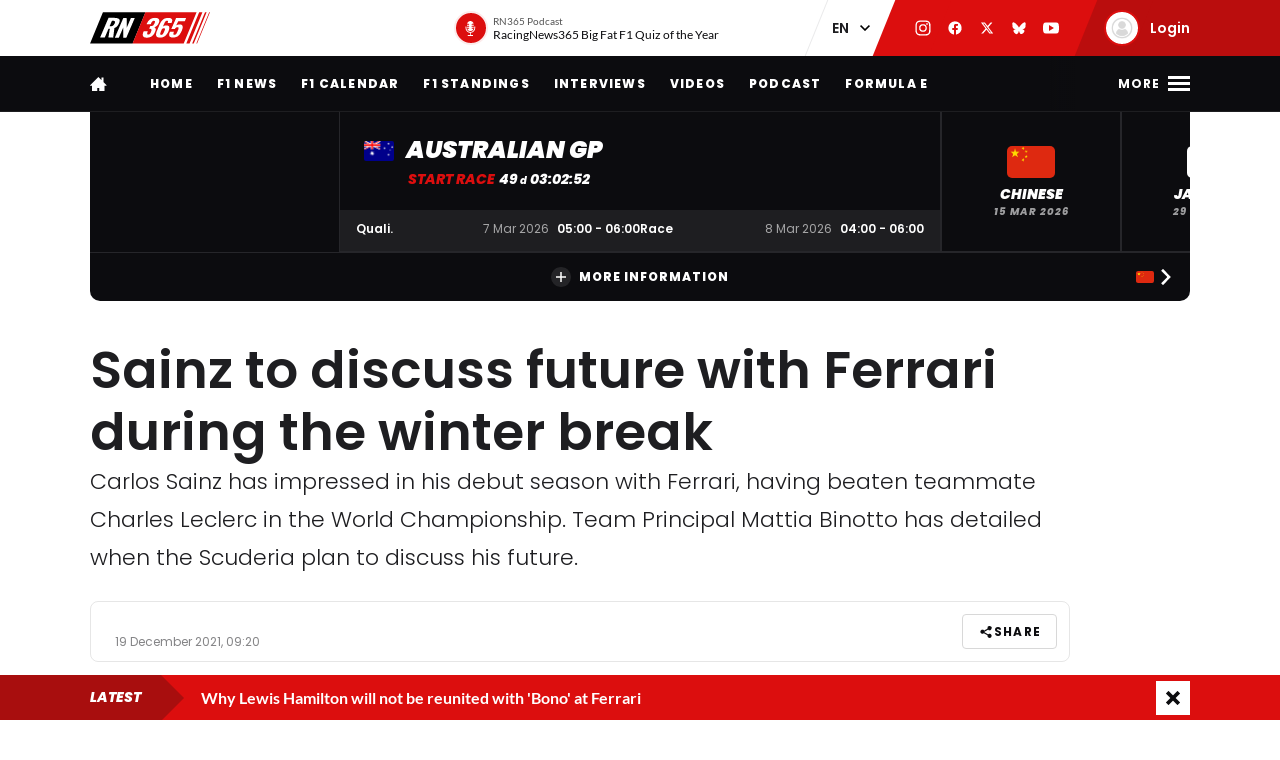

--- FILE ---
content_type: text/html; charset=UTF-8
request_url: https://racingnews365.com/sainz-to-discuss-future-with-ferrari-during-the-winter-break
body_size: 31578
content:




<!DOCTYPE html>
<html lang="en" data-release="f488bc91" data-environment="production" data-static-origin-prefix="https://cdn.racingnews365.com/origin" data-site-handle="RN365EN" data-cognito-signed="false" data-cognito-group="GROUP_ANONYMOUS" data-paid-member="false" data-mobile-app="false" data-ads-hidden="false" data-betting-hidden="true">
<head>		<meta http-equiv="X-UA-Compatible" content="IE=edge">
		<meta charset="utf-8">
		<meta name="viewport" content="width=device-width, initial-scale=1.0">

		<script>
		  document.documentElement.className += ' js'; var app = {}, rn365 = {odds: {}, user: {}};
		  window.isAdBlockActive = true;
		  app.fallbackimage = 'https://cdn.racingnews365.com/origin/images/fallbacks/rn365-placeholder.png';
		</script>

		<script src="/origin/build/js/js-tcfapi-stub.build.js?v=9816b4"></script>

		
		

		<link rel="dns-prefetch" href="https://cdn.racingnews365.com" />
		<link rel="preconnect" href="https://cdn.racingnews365.com" crossorigin />

					<link rel="dns-prefetch" href="//fonts.bunny.net">
			<link rel="preconnect" href="https://fonts.bunny.net" crossorigin />
			<link rel="stylesheet" href="https://fonts.bunny.net/css2?family=Lato:wght@400;600;700&family=Poppins:ital,wght@0,300;0,400;0,500;0,600;0,700;0,800;0,900;1,500;1,800;1,900&display=swap">
		
					<link rel="stylesheet" href="/origin/build/css/css-main.build.css?h=2963e9">
			<link rel="stylesheet" href="/origin/build/css/js-app.build.css?h=c9c557">
			<link rel="preload" href="/origin/build/css/css-outdated-browser.build.css?h=2fc120" as="style" onload="this.onload=null;this.rel='stylesheet'">
		
		<meta name="viewport" content="width=device-width, initial-scale=1.0">
		<link rel="apple-touch-icon" sizes="180x180" href="https://cdn.racingnews365.com/origin/images/favicons/apple-touch-icon.png">
		<link rel="icon" type="image/png" sizes="32x32" href="https://cdn.racingnews365.com/origin/images/favicons/favicon-32x32.png">
		<link rel="icon" type="image/png" sizes="16x16" href="https://cdn.racingnews365.com/origin/images/favicons/favicon-16x16.png">
		<link rel="manifest" href="https://cdn.racingnews365.com/origin/images/favicons/site.webmanifest">
		<link rel="mask-icon" href="https://cdn.racingnews365.com/origin/images/favicons/safari-pinned-tab.svg" color="#000000">
		<link rel="shortcut icon" href="https://cdn.racingnews365.com/origin/images/favicons/favicon.ico">
		<meta name="msapplication-TileColor" content="#26262a">
		<meta name="msapplication-config" content="https://cdn.racingnews365.com/origin/images/favicons/browserconfig.xml">
		<meta name="theme-color" content="#ffffff" media="(prefers-color-scheme: light)">
		<meta name="theme-color" content="#1e1e21" media="(prefers-color-scheme: dark)">

		    <meta name="contains-bets" content="false">

		<link rel="alternate" type="application/atom+xml" title="RSS Feed for RacingNews365" href="/feed/news.xml" />
		
					
		
					<link rel="entry_url" href="">
			
	<title>Sainz to discuss future with Ferrari during the winter break | RacingNews365</title>
	<meta name="keywords" content="racing,Lewis Hamilton,motorsport,Formula 1,max verstappen,Ferrari,daniel ricciardo,f1 live,f1 standings,f1 calendar,f1 results">
	<meta name="description" content="Carlos Sainz has impressed in his debut season with Ferrari, having beaten teammate Charles Leclerc in the World Championship. Team Principal Mattia Binotto has detailed when the Scuderia plan to discuss his future.">
	<meta name="referrer" content="no-referrer-when-downgrade">
	<meta name="robots" content="all">
	<meta name="twitter:card" content="summary_large_image">
	<meta name="twitter:site" content="@Racingnews365">
	<meta name="twitter:creator" content="@Racingnews365">
	<meta name="twitter:title" content="Sainz to discuss future with Ferrari during the winter break">
	<meta name="twitter:description" content="Carlos Sainz has impressed in his debut season with Ferrari, having beaten teammate Charles Leclerc in the World Championship. Team Principal Mattia Binotto has detailed when the Scuderia plan to discuss his future.">
	<meta name="twitter:image" content="https://racingnews365.nl/images/logos/rn365/FB-1200x628.png">
	<meta name="twitter:image:width" content="1200">
	<meta name="twitter:image:height" content="630">
	<meta name="twitter:image:alt" content="RN365 logo">
	<meta property="fb:profile_id" content="100063696685091">
	<meta property="og:locale" content="en-UK">
	<meta property="og:site_name" content="RacingNews365">
	<meta property="og:type" content="website">
	<meta property="og:url" content="https://racingnews365.com/sainz-to-discuss-future-with-ferrari-during-the-winter-break">
	<meta property="og:title" content="Sainz to discuss future with Ferrari during the winter break">
	<meta property="og:description" content="Carlos Sainz has impressed in his debut season with Ferrari, having beaten teammate Charles Leclerc in the World Championship. Team Principal Mattia Binotto has detailed when the Scuderia plan to discuss his future.">
	<meta property="og:image" content="https://racingnews365.nl/images/logos/rn365/FB-1200x628.png">
	<meta property="og:image:width" content="1200">
	<meta property="og:image:height" content="630">
	<meta property="og:image:alt" content="RN365 logo">
	<meta property="og:see_also" content="https://twitter.com/Racingnews365">
	<meta property="og:see_also" content="https://www.facebook.com/racingnews365com/">
	<meta property="og:see_also" content="https://www.youtube.com/channel/UCYImN9QxVxE46rp-maacbUA/">
	<meta property="og:see_also" content="https://www.instagram.com/Racingnews365/">
	<link rel="canonical" href="https://racingnews365.com/sainz-to-discuss-future-with-ferrari-during-the-winter-break">
	<link rel="home" href="https://racingnews365.com/">
	<link>
	<link>
<script>window.imageFallbackValue='/images/fallbacks/rn365-placeholder.png';
window.utilitiesImgTagFallbackHandler=function(l){window.imageFallbackValue&&(l.onerror=null,l.src=window.imageFallbackValue)},window.utilitiesPictureTagFallbackHandler=function(l){window.imageFallbackValue&&(l.onerror=null,l.src=window.imageFallbackValue,l.parentNode.querySelectorAll("source").forEach(function(l){l.remove()}))};
</script>

				<script src="/origin/build/js/js-translations-en.build.js?v=543a95"></script>
	
	<script src="/origin/build/js/js-head.build.js?v=e6e409"></script>

	<!--
		Realisatie door On Your Marks.
		We verbinden de tradities van sport met de mogelijkheden van morgen.
		Wil jij dat ook? En aan dit soort mooie projecten werken? hr@onyourmarks.agency
		www.onyourmarks.agency - 040 782 00 01
	-->

									
</head>
<body class="contentItem">
	<noscript><iframe src="https://www.googletagmanager.com/ns.html?id=GTM-KDQ7K58" height="0" width="0" style="display:none;visibility:hidden"></iframe></noscript>

	<div class="overall-wrapper">
					<div id="app-install-banner"></div>
					        <input id="hamburger" type="checkbox" class="hamburger-trigger" tabindex="-1" style="display:none;">

		<header class="header">
							<div class="header__top">
	<div class="wrapper-inner">
		<div class="header__logo">
							<a href="/" class="header__logo__link" title="RacingNews365">
                                            <svg width="158" height="42" class="header__logo__image">
			<use xlink:href="/origin/build/svg/symbol/svg/sprite.symbol.svg?v=3#rn365"></use>
</svg>
                    				</a>
					</div>

        
				<div class="header__podcast">
			<a class="header__podcast__link js-podcast-header" href="https://racingnews365.com/racingnews365-big-fat-f1-quiz-of-the-year-3" data-latest-podcast-id="14190278" aria-label="RN365 Podcast">
				<div class="header__podcast__circle">
					<svg width="15" height="15" class="header__podcast__icon">
			<use xlink:href="/origin/build/svg/symbol/svg/sprite.symbol.svg?v=3#icon-podcast"></use>
</svg>
					<span class="header__podcast__circle-notification"></span>
				</div>
				<div class="header__podcast__content">
					<span class="header__podcast__subtitle">RN365 Podcast</span>
					<span class="header__podcast__title">RacingNews365 Big Fat F1 Quiz of the Year</span>
				</div>
			</a>
		</div>
	

        <div class="header__lang-switch">
            <select class="lang-switch-select" id="lang" name="lang" onchange="window.location.href = this.value">
	<option value="https://racingnews365.nl">NL</option>
	<option value="https://racingnews365.com" selected>EN</option>
</select>
        </div>

        <div class="header__socials">
            <a href="https://www.instagram.com/racingnews365com" target="_blank" class="header__socials__link" title="RacingNews365 on Instagram" tabindex="-1">
                <svg width="16" height="16" class="header__socials__icon">
			<use xlink:href="/origin/build/svg/symbol/svg/sprite.symbol.svg?v=3#social-instagram"></use>
</svg>
            </a>
            <a href="https://www.facebook.com/racingnews365com/" target="_blank" class="header__socials__link" title="RacingNews365 on Facebook" tabindex="-1">
                <svg width="16" height="16" class="header__socials__icon">
			<use xlink:href="/origin/build/svg/symbol/svg/sprite.symbol.svg?v=3#social-facebook"></use>
</svg>
            </a>
            <a href="https://x.com/Racingnews365C" target="_blank" class="header__socials__link" title="RacingNews365 on X" tabindex="-1">
                <svg width="16" height="16" class="header__socials__icon">
			<use xlink:href="/origin/build/svg/symbol/svg/sprite.symbol.svg?v=3#social-x"></use>
</svg>
            </a>
            <a href="https://bsky.app/profile/racingnews365.com" target="_blank" class="header__socials__link" title="RacingNews365 on Bluesky" tabindex="-1">
                <svg width="16" height="16" class="header__socials__icon">
			<use xlink:href="/origin/build/svg/symbol/svg/sprite.symbol.svg?v=3#social-bluesky"></use>
</svg>
            </a>
            <a href="https://www.youtube.com/channel/UCYImN9QxVxE46rp-maacbUA" target="_blank" class="header__socials__link" title="RacingNews365 on YouTube" tabindex="-1">
                <svg width="16" height="16" class="header__socials__icon">
			<use xlink:href="/origin/build/svg/symbol/svg/sprite.symbol.svg?v=3#social-youtube"></use>
</svg>
            </a>
        </div>
        <div class="header__top__user">
            <div class="js-top-user-notifications"></div>
            <a href="/my-rn365">
                <img src="https://cdn.racingnews365.com/Avatars/default.png" width="32" height="32" alt="" class="js-top-user-image header__top__user__avatar">
                <span class="header__top__user__label">
                                            Login
                                    </span>
            </a>
        </div>
        <div class="hamburger hamburger--top">
            <label for="hamburger" class="hamburger__label">
                <span class="hamburger__icon"></span>
            </label>
        </div>

                    <script src="/origin/build/js/js-user-auth-top.build.js?v=40394a"></script>
        	</div>
</div>
					</header>

					
<nav class="mainnav mainnav--mobile">
	<ul class="mainnav__list">
						<li
				class="mainnav__item"
						>
			<a href="/" target="_self" class="mainnav__link">
				Home
			</a>
		</li>
					<li
				class="mainnav__item"
						>
			<a href="https://racingnews365.com/f1-news" target="_self" class="mainnav__link">
				F1 news
			</a>
		</li>
					<li
				class="mainnav__item"
						>
			<a href="https://racingnews365.com/formula-1-calendar-2026" target="_self" class="mainnav__link">
				Calendar
			</a>
		</li>
					<li
				class="mainnav__item"
						>
			<a href="https://racingnews365.com/formula-1-standings-2025" target="_self" class="mainnav__link">
				Standings
			</a>
		</li>
					<li
				class="mainnav__item"
						>
			<a href="https://racingnews365.com/lewis-hamilton" target="_self" class="mainnav__link">
				Hamilton
			</a>
		</li>
	
	</ul>
</nav>

<nav class="mainnav mainnav--desktop">
	<div class="wrapper-inner">
		<ul class="mainnav__list">
			<li class="mainnav__item mainnav__item--hidden">
				<a href="#menu" class="mainnav__link mainnav__link--a11y a11y-focus js-toggle-menu" title="Full menu">
					Full menu
				</a>
			</li>
			<li class="mainnav__item">
				<a href="/" class="mainnav__link mainnav__link--homepage" title="RacingNews365 homepage">
					<svg width="17" height="14" class="mainnav__image mainnav__image--home">
			<use xlink:href="/origin/build/svg/symbol/svg/sprite.symbol.svg?v=3#icon-home"></use>
</svg>
					<svg width="80" height="24" class="mainnav__image mainnav__image--logo">
			<use xlink:href="/origin/build/svg/symbol/svg/sprite.symbol.svg?v=3#rn365-inverted"></use>
</svg>
				</a>
			</li>
							<li
			class="mainnav__item"
					>
			<a
					href="https://racingnews365.com/"
					target="_self"
					class="mainnav__link"
			>
				Home
			</a>
		</li>
					<li
			class="mainnav__item"
					>
			<a
					href="https://racingnews365.com/f1-news"
					target="_self"
					class="mainnav__link"
			>
				F1 news
			</a>
		</li>
					<li
			class="mainnav__item"
					>
			<a
					href="https://racingnews365.com/formula-1-calendar-2026"
					target="_self"
					class="mainnav__link"
			>
				F1 Calendar
			</a>
		</li>
					<li
			class="mainnav__item"
					>
			<a
					href="https://racingnews365.com/formula-1-standings-2026"
					target="_self"
					class="mainnav__link"
			>
				F1 Standings
			</a>
		</li>
					<li
			class="mainnav__item"
					>
			<a
					href="https://racingnews365.com/interview"
					target="_self"
					class="mainnav__link"
			>
				Interviews
			</a>
		</li>
					<li
			class="mainnav__item"
					>
			<a
					href="https://racingnews365.com/video"
					target="_self"
					class="mainnav__link"
			>
				Videos
			</a>
		</li>
							<li
			class="mainnav__item"
					>
			<a
					href="https://racingnews365.com/f1-podcast"
					target="_self"
					class="mainnav__link"
			>
				Podcast
			</a>
		</li>
					<li
			class="mainnav__item"
					>
			<a
					href="https://racingnews365.com/formula-e"
					target="_self"
					class="mainnav__link"
			>
				Formula E
			</a>
		</li>
	
		</ul>

        <div class="hamburger hamburger--mainnav">
            <label for="hamburger" class="hamburger__label">
                <span class="hamburger__text">
                    <span class="hamburger__text__close">Close</span>
                    <span class="hamburger__text__more">More</span>
                </span>
                <span class="hamburger__icon"></span>
            </label>
        </div>
	</div>
</nav>

<div class="expanded-nav">
    <div class="wrapper-inner">
        <nav class="expanded-nav__navigation">
	<ul class="expanded-nav__navigation__list">
												
																													
									<li
						class="expanded-nav__navigation__item"
											>
						<a href="https://racingnews365.com/" target="_self" class="expanded-nav__navigation__link">
							<span>Home</span>
													</a>
					</li>
																			
																													
									<li
						class="expanded-nav__navigation__item"
											>
						<a href="https://racingnews365.com/f1-news" target="_self" class="expanded-nav__navigation__link">
							<span>F1 news</span>
													</a>
					</li>
																			
																													
									<li
						class="expanded-nav__navigation__item"
											>
						<a href="https://racingnews365.com/formula-1-calendar-2026" target="_self" class="expanded-nav__navigation__link">
							<span>F1 calendar 2026</span>
													</a>
					</li>
																			
																													
									<li
						class="expanded-nav__navigation__item"
											>
						<a href="https://racingnews365.com/formula-1-calendar-2026" target="_self" class="expanded-nav__navigation__link">
							<span>F1 standings 2026</span>
													</a>
					</li>
																			
																													
									<li
						class="expanded-nav__navigation__item"
											>
						<a href="https://racingnews365.com/formula-1-drivers" target="_self" class="expanded-nav__navigation__link">
							<span>F1 drivers</span>
													</a>
					</li>
																			
																													
									<li
						class="expanded-nav__navigation__item"
											>
						<a href="https://racingnews365.com/formula-1-teams" target="_self" class="expanded-nav__navigation__link">
							<span>F1 teams</span>
													</a>
					</li>
																			
																													
									<li
						class="expanded-nav__navigation__item"
											>
						<a href="https://racingnews365.com/formula-1-circuits" target="_self" class="expanded-nav__navigation__link">
							<span>F1 circuits</span>
													</a>
					</li>
																											
																													
									<li
						class="expanded-nav__navigation__item"
											>
						<a href="https://racingnews365.com/formula-1-results" target="_self" class="expanded-nav__navigation__link">
							<span>F1 results</span>
													</a>
					</li>
																			
																													
									<li
						class="expanded-nav__navigation__item"
											>
						<a href="https://racingnews365.com/live-timing-updates-blog-f1" target="_self" class="expanded-nav__navigation__link">
							<span>F1 Live</span>
													</a>
					</li>
																			
																													
									<li
						class="expanded-nav__navigation__item"
											>
						<a href="https://racingnews365.com/video" target="_self" class="expanded-nav__navigation__link">
							<span>F1 videos</span>
													</a>
					</li>
																			
																													
									<li
						class="expanded-nav__navigation__item"
											>
						<a href="https://racingnews365.com/formula-1-podcast" target="_self" class="expanded-nav__navigation__link">
							<span>F1 podcast</span>
													</a>
					</li>
																			
																													
									<li
						class="expanded-nav__navigation__item"
											>
						<a href="https://racingnews365.com/formula-e" target="_self" class="expanded-nav__navigation__link">
							<span>Formula E</span>
													</a>
					</li>
											<li class="expanded-nav__navigation__item">
			<a href="#close-menu" class="expanded-nav__navigation__link a11y-focus js-toggle-menu">
				Close menu
			</a>
		</li>
	</ul>
</nav>


        
		


			<div class="member-trigger">
		<div class="member-trigger-nav">
			<p class="highlighted__title">
				<small>Welcome at</small>
				RacingNews365
			</p>
			<div class="highlighted__intro">
				<p>Become part of the largest racing community in the United Kingdom. Create your free account now!</p>
				<ul class="highlighted__usps">
											<li>Share your thoughts and opinions about F1</li>
											<li>Win fantastic prizes</li>
											<li>Get access to our premium content</li>
											<li>Take advantage of more exclusive benefits</li>
									</ul>

							</div>
							<a href="/register" class="btn">Sign in</a>
					</div>
	</div>


	
        <div class="expanded-nav__footer">
            <div class="expanded-nav__socials">
                <a href="https://www.instagram.com/racingnews365com" target="_blank" class="expanded-nav__socials__link" title="RacingNews365 on Instagram">
                    <svg width="18" height="18" class="expanded-nav__socials__icon">
			<use xlink:href="/origin/build/svg/symbol/svg/sprite.symbol.svg?v=3#social-instagram"></use>
</svg>
                </a>
                <a href="https://www.facebook.com/racingnews365com/" target="_blank" class="expanded-nav__socials__link" title="RacingNews365 on Facebook">
                    <svg width="18" height="18" class="expanded-nav__socials__icon">
			<use xlink:href="/origin/build/svg/symbol/svg/sprite.symbol.svg?v=3#social-facebook"></use>
</svg>
                </a>
                <a href="https://x.com/Racingnews365C" target="_blank" class="expanded-nav__socials__link" title="RacingNews365 on X">
                    <svg width="18" height="18" class="expanded-nav__socials__icon">
			<use xlink:href="/origin/build/svg/symbol/svg/sprite.symbol.svg?v=3#social-x"></use>
</svg>
                </a>
                <a href="https://bsky.app/profile/racingnews365.com" target="_blank" class="expanded-nav__socials__link" title="RacingNews365 on Bluesky">
                    <svg width="18" height="18" class="expanded-nav__socials__icon">
			<use xlink:href="/origin/build/svg/symbol/svg/sprite.symbol.svg?v=3#social-bluesky"></use>
</svg>
                </a>
                <a href="https://www.youtube.com/channel/UCYImN9QxVxE46rp-maacbUA" target="_blank" class="expanded-nav__socials__link" title="RacingNews365 on YouTube">
                    <svg width="18" height="18" class="expanded-nav__socials__icon">
			<use xlink:href="/origin/build/svg/symbol/svg/sprite.symbol.svg?v=3#social-youtube"></use>
</svg>
                </a>
            </div>

            <div class="expanded-nav__lang-switch">
                <select class="lang-switch-select" id="header-language-switch" name="lang" onchange="window.location.href = this.value">
	<option value="https://racingnews365.nl">NL</option>
	<option value="https://racingnews365.com" selected>EN</option>
</select>
            </div>
        </div>
    </div>

    <label for="hamburger" class="expanded-nav__close"></label>
</div>
						
					<div id="matchcenter" data-feed="/cache/site/RN365EN/json/header/match-center.json?cache_control=1&cache_seconds=2592000&cache_tags%5B0%5D=match-center"></div>
		<link rel="stylesheet" href="/origin/build/css/js-matchcenter.build.css?h=8a5823">
		<script src="/origin/build/js/js-matchcenter.build.js?v=6104a6"></script>
				<div id="stories" class="stories" data-feed="/cache/site/RN365EN/json/stories.json?cache_control=1&cache_seconds=2592000&cache_tags%5B0%5D=stories"></div>
		        <div class="promo-container" data-position="adPremiumTop">
                    


		
		
		
								
				<!-- /11692722/RACINGNEWS365/RACINGNEWS365_ARTIKEL_WEB_970X250_PREMIUM -->
		<div class="ad__wrapper">
			<div id="racingnews365_ros_alpha_leaderboard-billboard"
						 class="topbanner-desktop"			></div>
		</div>
	
            


		
		
		
								
				<!-- /11692722/RACINGNEWS365/RACINGNEWS365_ARTIKEL_MOB_320X240_TOP -->
		<div class="ad__wrapper">
			<div id="racingnews365_ros_alpha_mobile"
						 class="topbanner-mobile"			></div>
		</div>
	
            


		
		
		
								
				<!-- /11692722/RACINGNEWS365/RACINGNEWS365_ARTIKEL_1X1_CUSTOM -->
		<div class="ad__wrapper">
			<div id="racingnews365_ros_alpha"
			 style="height:1px; width:1px;"						></div>
		</div>
	
            


		
		
		
								
				<!-- /11692722/RACINGNEWS365/RACINGNEWS365_ARTIKEL_1X1_VIDEO -->
		<div class="ad__wrapper">
			<div id="racingnews365_ros_bravo"
			 style="height:1px; width:1px;"						></div>
		</div>
	
            


        
    
		
            <div
            class="ad__wrapper"
                    >
            <div id="racingnews48859"></div>
        </div>
    
            


        
    
		
            <div
            class="ad__wrapper"
                    >
            <div id="racingnews48870"></div>
        </div>
    
            </div>
			<main id="main" class="wrapper-main">
			<div class="wrapper-inner">
					<div class="entry-intro">
				    <section class="entry-intro-top-wrapper">
                    <div class="entry-intro__labels">
    
        </div>
        
                    <div class="content__heading">
	<h1 class="content__heading__h1 			content__heading__h1--xl
		" data-ab-title="0">
					Sainz to discuss future with Ferrari during the winter break
		
				</h1></div>
        
                    <p class="entry-intro__content">Carlos Sainz has impressed in his debut season with Ferrari, having beaten teammate Charles Leclerc in the World Championship. Team Principal Mattia Binotto has detailed when the Scuderia plan to discuss his future.</p>
        
                            
        <div class="entry-intro__manage"></div>
    </section>
			</div>
		
		    


    <div class="entry-meta-wrapper ">
                            
                            
                    <div class="entry-meta__postdate">
                
<div class="meta-info">
	<div class="meta-info__title">
				
								
				
    <time class="postdate" datetime="2021-12-19T10:20:00+01:00" data-notation="long" title="Sunday 19 December 2021, 10:20AM">
        19 December 2021
    </time>

	</div>
</div>
            </div>
        
                    <div class="entry-meta__buttons">
                                        <div class="js-share-page" data-title="Sainz to discuss future with Ferrari during the winter break" data-url="https://racingnews365.com/sainz-to-discuss-future-with-ferrari-during-the-winter-break"></div>
                
                                                                </div>
            </div>

		
					<div class="content-grid">
									<section class="content-grid__main" data-flexgap="true">
						    <article class="article">
        



            <div class="promo-container" data-position="default">
                        


		
		
		
								
				<!-- /11692722/RACINGNEWS365/RACINGNEWS365_ARTIKEL_WEB_728X90_PREMIUM -->
		<div class="ad__wrapper">
			<div id="racingnews365_ros_bravo_leaderboard-billboard"
									></div>
		</div>
	

                


		
		
		
								
				<!-- /11692722/RACINGNEWS365/RACINGNEWS365_ARTIKEL_MOB_320X240_MID_2 -->
		<div class="ad__wrapper">
			<div id="racingnews365_ros_delta_mobile"
									></div>
		</div>
	

                


        
    
		
            <div
            class="ad__wrapper"
                    >
            <pgs-ad data-pg-ad-spot="racingnews48863"></pgs-ad>
        </div>
    

                


        
    
		
            <div
            class="ad__wrapper"
                    >
            <pgs-ad data-pg-ad-spot="racingnews48871"></pgs-ad>
        </div>
    

                


        
    
		
            <div
            class="ad__wrapper"
                    >
            <div id="racingnews48837"></div>
        </div>
    

                


        
		
            <div
            class="ad__wrapper"
                    >
            <div id="racingnews49417"></div>
        </div>
    
                </div>

                                    <div class="content-field__redactor">
		<p>Ferrari's Mattia Binotto has suggested that the team will have a discussion with Carlos Sainz over the winter in regards to his future.  The Spaniard had an impressive debut season with the Scuderia after signing on a two-year contract to replace Sebastian Vettel.  As well as securing four podiums, he beat teammate Charles Leclerc in the World Championship standings, finishing in fifth whilst the Monegasque ended the year in seventh.  There might still be a year left to run on Sainz's deal, but Binotto says that they will talk with Sainz about his future during the break as part of a review of 2021.  "I think Carlos did a great year," Binotto told media, including RacingNews365.com .  "When we signed a year ago, we said that winter time, so this is winter time, [is] the right moment to sit down and have a review of the season. That is something we will certainly do during the winter.  "There will be certainly a review altogether, and of the season itself, and we'll start discussing what can be our future."</p>

<h2>"Very proud" of Sainz</h2>

<p>Binotto previously stated that he felt Ferrari had the best driver line-up in F1, and this is a view that he stands by after Sainz and Leclerc's first season together.  "When we signed with Carlos, the objective was to have two good drivers that were good racers, consistent and capable of scoring points for the team," Binotto explained.  "I think it's what we got this season. I'm very proud of both of them. I think as I often said, we've got the best line-up in Formula 1, and I'm pretty happy with what Carlos did this season.  "Being his very first season with Ferrari, it was not straightforward and obvious. We signed with him because we said he is a good racer, consistent, always scoring good points. But I think he's as well a good learner.  "During the season, he has improved, and I think that the end of the season is his best part of the entire season."</p>


</div>
            
            
                    
                                



<div class="category-wrapper">
	<p class="content__heading--section content__heading--section--small">
		Most read
	</p>

	<div class="card-simple-wrapper">
					<div class="card-simple-wrapper__card">
				
				
	
	<a
			href="https://racingnews365.com/mclaren-keen-for-red-bull-truth-as-cadillac-technical-secrets-revealed---racingnews365-review"
			class="card 		card--default

		
				
					"
						 data-id="14203027"			data-betting="false" data-advertorial="false"
	>
										<div class="card__image-wrapper">
																																					
	
		
	
    <picture><source type="image/webp" srcset="https://cdn.racingnews365.com/_408x228_crop_center-center_85_none/14203390/XPB_1383811_HiRes.webp?v=1768669406 1x, https://cdn.racingnews365.com/_544x304_crop_center-center_70_none/14203390/XPB_1383811_HiRes.webp?v=1768669406 2x"><source type="image/jpeg" srcset="https://cdn.racingnews365.com/_408x228_crop_center-center_85_none/XPB_1383811_HiRes.jpg?v=1768669406 1x, https://cdn.racingnews365.com/_544x304_crop_center-center_70_none/XPB_1383811_HiRes.jpg?v=1768669406 2x"><img class="card__image" src="https://cdn.racingnews365.com/_408x228_crop_center-center_85_none/XPB_1383811_HiRes.jpg?v=1768669406" width="272" height="152" alt="XPB 1383811 Hi Res" loading="lazy" onerror="window.utilitiesPictureTagFallbackHandler(this)"></picture>
													
												</div>
		
			
		<div class="card__content-wrapper">
					<div class="card__title-wrapper">
																
			
							<span class="card__title">
												<span data-ab-title="14203027">McLaren keen for Red Bull truth as Cadillac technical secrets revealed - RacingNews365 Review</span>
					</span>
					</div>

										<div class="card__footer">
													
<div class="meta-info">
	<div class="meta-info__title">
				
								
	
    <time class="postdate" datetime="2026-01-17T22:00:00+01:00" data-notation="long" title="Saturday 17 January 2026, 10:00PM">
        17 January 10:00PM
    </time>

	</div>
</div>
						
																					
	
<div class="meta-info meta-info--comments">
	<svg width="16" height="16" class="meta-info__icon"><use xlink:href="/origin/build/svg/symbol/svg/sprite.symbol.svg?v=3#icon-reactions"></use></svg><span class="meta-info__title js-commentcount" data-entryid="14203027" data-notation="short">0</span></div>
																		</div>
				
					</div>
	</a>
			</div>
					<div class="card-simple-wrapper__card">
				
				
	
	<a
			href="https://racingnews365.com/ford-reveal-scale-of-max-verstappen-involvement-needed-ahead-of-f1-mountain-to-climb"
			class="card 		card--default

		
				
					"
						 data-id="14202507"			data-betting="false" data-advertorial="false"
	>
										<div class="card__image-wrapper">
																																					
	
		
	
    <picture><source type="image/webp" srcset="https://cdn.racingnews365.com/_408x228_crop_center-center_85_none/14202534/XPB_1205263_HiRes.webp?v=1768676417 1x, https://cdn.racingnews365.com/_544x304_crop_center-center_70_none/14202534/XPB_1205263_HiRes.webp?v=1768676417 2x"><source type="image/jpeg" srcset="https://cdn.racingnews365.com/_408x228_crop_center-center_85_none/XPB_1205263_HiRes.jpg?v=1768676416 1x, https://cdn.racingnews365.com/_544x304_crop_center-center_70_none/XPB_1205263_HiRes.jpg?v=1768676416 2x"><img class="card__image" src="https://cdn.racingnews365.com/_408x228_crop_center-center_85_none/XPB_1205263_HiRes.jpg?v=1768676416" width="272" height="152" alt="XPB 1205263 Hi Res" loading="lazy" onerror="window.utilitiesPictureTagFallbackHandler(this)"></picture>
													
												</div>
		
			
		<div class="card__content-wrapper">
					<div class="card__title-wrapper">
																
			
							<span class="card__title">
												<span data-ab-title="14202507">Ford reveal scale of Max Verstappen involvement needed ahead of F1 &#039;mountain to climb&#039;</span>
					</span>
					</div>

										<div class="card__footer">
													
<div class="meta-info">
	<div class="meta-info__title">
				
								
	
    <time class="postdate" datetime="2026-01-17T20:00:00+01:00" data-notation="long" title="Saturday 17 January 2026, 8:00PM">
        17 January 8:00PM
    </time>

	</div>
</div>
						
																					
	
<div class="meta-info meta-info--comments">
	<svg width="16" height="16" class="meta-info__icon"><use xlink:href="/origin/build/svg/symbol/svg/sprite.symbol.svg?v=3#icon-reactions"></use></svg><span class="meta-info__title js-commentcount" data-entryid="14202507" data-notation="short">0</span></div>
																		</div>
				
					</div>
	</a>
			</div>
					<div class="card-simple-wrapper__card">
				
				
	
	<a
			href="https://racingnews365.com/cadillac-first-secrets-revealed-as-sergio-perez-gives-new-car-first-outing"
			class="card 		card--default

		
				
					"
						 data-id="14203361"			data-betting="false" data-advertorial="false"
	>
										<div class="card__image-wrapper">
																																					
	
		
	
    <picture><source type="image/webp" srcset="https://cdn.racingnews365.com/2026/Launches/Cadillac/_408x228_crop_center-center_85_none/14203290/CadillacF1Team_2122_HiRes.webp?v=1768669702 1x, https://cdn.racingnews365.com/2026/Launches/Cadillac/_544x304_crop_center-center_70_none/14203290/CadillacF1Team_2122_HiRes.webp?v=1768669702 2x"><source type="image/jpeg" srcset="https://cdn.racingnews365.com/2026/Launches/Cadillac/_408x228_crop_center-center_85_none/CadillacF1Team_2122_HiRes.jpg?v=1768669702 1x, https://cdn.racingnews365.com/2026/Launches/Cadillac/_544x304_crop_center-center_70_none/CadillacF1Team_2122_HiRes.jpg?v=1768669702 2x"><img class="card__image" src="https://cdn.racingnews365.com/2026/Launches/Cadillac/_408x228_crop_center-center_85_none/CadillacF1Team_2122_HiRes.jpg?v=1768669702" width="272" height="152" alt="Cadillac F1 Team 2122 Hi Res" loading="lazy" onerror="window.utilitiesPictureTagFallbackHandler(this)"></picture>
													
												</div>
		
			
		<div class="card__content-wrapper">
					<div class="card__title-wrapper">
													<div class="meta-format">
					<span class="meta-format__item ">Tech</span>
			</div>
				
			
							<span class="card__title">
												<span data-ab-title="14203361">Cadillac first secrets revealed as Sergio Perez gives new car first outing</span>
					</span>
					</div>

										<div class="card__footer">
													
<div class="meta-info">
	<div class="meta-info__title">
				
								
	
    <time class="postdate" datetime="2026-01-17T19:10:00+01:00" data-notation="long" title="Saturday 17 January 2026, 7:10PM">
        17 January 7:10PM
    </time>

	</div>
</div>
						
																					
	
<div class="meta-info meta-info--comments">
	<svg width="16" height="16" class="meta-info__icon"><use xlink:href="/origin/build/svg/symbol/svg/sprite.symbol.svg?v=3#icon-reactions"></use></svg><span class="meta-info__title js-commentcount" data-entryid="14203361" data-notation="short">0</span></div>
																		</div>
				
					</div>
	</a>
			</div>
					<div class="card-simple-wrapper__card">
				
				
	
	<a
			href="https://racingnews365.com/2026-f1-cars-revealed-everything-you-need-to-know"
			class="card 		card--default

		
							card--is-video
		
					"
						 data-id="14195459"			data-betting="false" data-advertorial="false"
	>
										<div class="card__image-wrapper">
																																					
	
		
	
    <picture><source type="image/webp" srcset="https://cdn.racingnews365.com/2026/_408x228_crop_center-center_85_none/14195499/F1-2025-to-2026.webp?v=1767711760 1x, https://cdn.racingnews365.com/2026/_544x304_crop_center-center_70_none/14195499/F1-2025-to-2026.webp?v=1767711761 2x"><source type="image/jpeg" srcset="https://cdn.racingnews365.com/2026/_408x228_crop_center-center_85_none/F1-2025-to-2026.jpg?v=1767711760 1x, https://cdn.racingnews365.com/2026/_544x304_crop_center-center_70_none/F1-2025-to-2026.jpg?v=1767711760 2x"><img class="card__image" src="https://cdn.racingnews365.com/2026/_408x228_crop_center-center_85_none/F1-2025-to-2026.jpg?v=1767711760" width="272" height="152" alt="F1 2025 to 2026" loading="lazy" onerror="window.utilitiesPictureTagFallbackHandler(this)"></picture>
													
												</div>
		
			
		<div class="card__content-wrapper">
					<div class="card__title-wrapper">
																
			
							<span class="card__title">
												<svg width="16" height="16" >
			<use xlink:href="/origin/build/svg/symbol/svg/sprite.symbol.svg?v=3#icon-play-filled"></use>
</svg><span data-ab-title="14195459">2026 F1 Cars Revealed: Everything You Need to Know!</span>
					</span>
					</div>

										<div class="card__footer">
													
<div class="meta-info">
	<div class="meta-info__title">
				
								
	
    <time class="postdate" datetime="2026-01-06T16:00:00+01:00" data-notation="long" title="Tuesday 06 January 2026, 4:00PM">
        6 January 4:00PM
    </time>

	</div>
</div>
						
																					
	
<div class="meta-info meta-info--comments">
	<svg width="16" height="16" class="meta-info__icon"><use xlink:href="/origin/build/svg/symbol/svg/sprite.symbol.svg?v=3#icon-reactions"></use></svg><span class="meta-info__title js-commentcount" data-entryid="14195459" data-notation="short">0</span></div>
																		</div>
				
					</div>
	</a>
			</div>
					<div class="card-simple-wrapper__card">
				
				
	
	<a
			href="https://racingnews365.com/why-lewis-hamilton-will-not-be-reunited-with-bono-at-ferrari"
			class="card 		card--default

		
				
					"
						 data-id="14203296"			data-betting="false" data-advertorial="false"
	>
										<div class="card__image-wrapper">
																																					
	
		
	
    <picture><source type="image/webp" srcset="https://cdn.racingnews365.com/_408x228_crop_center-center_85_none/14203335/XPB_1293804_HiRes.webp?v=1768664414 1x, https://cdn.racingnews365.com/_544x304_crop_center-center_70_none/14203335/XPB_1293804_HiRes.webp?v=1768664414 2x"><source type="image/jpeg" srcset="https://cdn.racingnews365.com/_408x228_crop_center-center_85_none/XPB_1293804_HiRes.jpg?v=1768664414 1x, https://cdn.racingnews365.com/_544x304_crop_center-center_70_none/XPB_1293804_HiRes.jpg?v=1768664414 2x"><img class="card__image" src="https://cdn.racingnews365.com/_408x228_crop_center-center_85_none/XPB_1293804_HiRes.jpg?v=1768664414" width="272" height="152" alt="XPB 1293804 Hi Res" loading="lazy" onerror="window.utilitiesPictureTagFallbackHandler(this)"></picture>
													
												</div>
		
			
		<div class="card__content-wrapper">
					<div class="card__title-wrapper">
													<div class="meta-format">
					<span class="meta-format__item ">Analysis</span>
			</div>
				
			
							<span class="card__title">
												<span data-ab-title="14203296">Why Lewis Hamilton will not be reunited with &#039;Bono&#039; at Ferrari</span>
					</span>
					</div>

										<div class="card__footer">
													
<div class="meta-info">
	<div class="meta-info__title">
				
								
	
    <time class="postdate" datetime="2026-01-17T16:40:00+01:00" data-notation="long" title="Saturday 17 January 2026, 4:40PM">
        17 January 4:40PM
    </time>

	</div>
</div>
						
																					
	
<div class="meta-info meta-info--comments">
	<svg width="16" height="16" class="meta-info__icon"><use xlink:href="/origin/build/svg/symbol/svg/sprite.symbol.svg?v=3#icon-reactions"></use></svg><span class="meta-info__title js-commentcount" data-entryid="14203296" data-notation="short">0</span></div>
																		</div>
				
					</div>
	</a>
			</div>
					<div class="card-simple-wrapper__card">
				
				
	
	<a
			href="https://racingnews365.com/mclaren-eager-for-validation-after-striking-red-bull-f1-difference"
			class="card 		card--default

		
				
					"
						 data-id="14201580"			data-betting="false" data-advertorial="false"
	>
										<div class="card__image-wrapper">
																																					
	
		
	
    <picture><source type="image/webp" srcset="https://cdn.racingnews365.com/2025/_408x228_crop_center-center_85_none/14201610/XPB_1391385_HiRes.webp?v=1768627810 1x, https://cdn.racingnews365.com/2025/_544x304_crop_center-center_70_none/14201610/XPB_1391385_HiRes.webp?v=1768627810 2x"><source type="image/jpeg" srcset="https://cdn.racingnews365.com/2025/_408x228_crop_center-center_85_none/XPB_1391385_HiRes.jpg?v=1768627809 1x, https://cdn.racingnews365.com/2025/_544x304_crop_center-center_70_none/XPB_1391385_HiRes.jpg?v=1768627810 2x"><img class="card__image" src="https://cdn.racingnews365.com/2025/_408x228_crop_center-center_85_none/XPB_1391385_HiRes.jpg?v=1768627809" width="272" height="152" alt="XPB 1391385 Hi Res" loading="lazy" onerror="window.utilitiesPictureTagFallbackHandler(this)"></picture>
													
												</div>
		
			
		<div class="card__content-wrapper">
					<div class="card__title-wrapper">
																
			
							<span class="card__title">
												<span data-ab-title="14201580">McLaren eager for validation after striking Red Bull F1 difference</span>
					</span>
					</div>

										<div class="card__footer">
													
<div class="meta-info">
	<div class="meta-info__title">
				
								
	
    <time class="postdate" datetime="2026-01-17T06:30:00+01:00" data-notation="long" title="Saturday 17 January 2026, 6:30AM">
        17 January 6:30AM
    </time>

	</div>
</div>
						
																					
	
<div class="meta-info meta-info--comments">
	<svg width="16" height="16" class="meta-info__icon"><use xlink:href="/origin/build/svg/symbol/svg/sprite.symbol.svg?v=3#icon-reactions"></use></svg><span class="meta-info__title js-commentcount" data-entryid="14201580" data-notation="short">0</span></div>
																		</div>
				
					</div>
	</a>
			</div>
			</div>
</div>

        
                            
            <div class="promo-container" data-position="default">
                        


		
		
		
								
				<!-- /11692722/RACINGNEWS365/RACINGNEWS365_ARTIKEL_WEB_728X90_PREMIUM_DOWN -->
		<div class="ad__wrapper">
			<div id="racingnews365_ros_charlie_leaderboard-billboard"
									></div>
		</div>
	

                


		
		
		
								
				<!-- /11692722/RACINGNEWS365/RACINGNEWS365_ARTIKEL_MOB_320X240_MID -->
		<div class="ad__wrapper">
			<div id="racingnews365_ros_bravo_mobile"
									></div>
		</div>
	

                


        
    
		
            <div
            class="ad__wrapper"
                    >
            <pgs-ad data-pg-ad-spot="racingnews48863"></pgs-ad>
        </div>
    

                


        
    
		
            <div
            class="ad__wrapper"
                    >
            <div id="racingnews48872"></div>
        </div>
    
                </div>

                
                    <div class="js-feedback-trigger" data-entry="0"></div>
        
                    </article>

						
						    <div class="entry-highlight">
		
	<div class="panel ">
    <div class="panel__header panel__header--dark">
        <div class="panel__header__title-section">
            				<a class="panel__header__link" href="/add-the-2026-f1-calendar-to-your-agenda-with-one-click">
						<p class="panel__header__title content__heading--section">Subscribe to the F1 calendar</p>
							</a>
			        </div>
                    </div>

    <div class="panel__inner">
        			<div class="entry-highlight__content">
				<p>Never miss a thing from the Formula 1 season! Add the 2026 F1 schedule to your calendar at the touch of a button. Subscribe below and put the dates and times of every race directly on your PC or smartphone, so you don't miss a second from the new season.</p>

				<a class="btn btn--small btn--rounded js-calendar-subscription" href="webcal://racingnews365.com/ics/download/calendar-formula-2026.ics?all" target="_blank">
		<span>Download the F1 calendar</span>
						<svg width="10" height="10" >
			<use xlink:href="/origin/build/svg/symbol/svg/sprite.symbol.svg?v=3#icon-download"></use>
</svg>
	
	</a>

				<a class="btn btn--small btn--rounded js-calendar-download" href="https://racingnews365.com/ics/download/calendar-formula-2026.ics?all" target="_blank">
		<span>Download the F1 calendar</span>
						<svg width="10" height="10" >
			<use xlink:href="/origin/build/svg/symbol/svg/sprite.symbol.svg?v=3#icon-download"></use>
</svg>
	
	</a>

									<p class="entry-highlight__extra">
						A variant with just the race and qualifying is also available. <br><a href="/add-the-2026-f1-calendar-to-your-agenda-with-one-click">Click here to download it.</a>.
					</p>
							</div>
		    </div>
</div>
</div>

        <div class="promo-container" data-position="default">
                    


		
		
		
								
				<!-- /11692722/RACINGNEWS365/RACINGNEWS365_ARTIKEL_WEB_728X90_PREMIUM_DOWN_2 -->
		<div class="ad__wrapper">
			<div id="racingnews365_ros_delta_leaderboard-billboard"
									></div>
		</div>
	

            


		
		
		
								
				<!-- /11692722/RACINGNEWS365/RACINGNEWS365_ARTIKEL_MOB_320X240_MID_3 -->
		<div class="ad__wrapper">
			<div id="racingnews365_ros_echo_mobile"
									></div>
		</div>
	

            


        
    
		
            <div
            class="ad__wrapper"
                    >
            <pgs-ad data-pg-ad-spot="racingnews48863"></pgs-ad>
        </div>
    

            


        
    
		
            <div
            class="ad__wrapper"
                    >
            <pgs-ad data-pg-ad-spot="racingnews48871"></pgs-ad>
        </div>
    
            </div>

    	<div class="">
			<p class="content__heading--section content__heading--section--related-grid">
			Latest news		</p>
	
	<div class="related-grid-content">
					


		
		
								
				<!-- /11692722/RACINGNEWS365/RACINGNEWS365_ARTIKEL_NATIVE_MINI-AD_FLUID-2 -->
		<div class="ad__wrapper">
			<div id="racingnews365_ros_bravo_native"
									></div>
		</div>
	
							
	
	<a
			href="https://racingnews365.com/mclaren-keen-for-red-bull-truth-as-cadillac-technical-secrets-revealed---racingnews365-review"
			class="card 		card--default

		
				
					"
						 data-id="14203027"			data-betting="false" data-advertorial="false"
	>
										<div class="card__image-wrapper">
																																					
	
		
	
    <picture><source type="image/webp" srcset="https://cdn.racingnews365.com/_408x228_crop_center-center_85_none/14203390/XPB_1383811_HiRes.webp?v=1768683613 1x, https://cdn.racingnews365.com/_544x304_crop_center-center_70_none/14203390/XPB_1383811_HiRes.webp?v=1768683613 2x"><source type="image/jpeg" srcset="https://cdn.racingnews365.com/_408x228_crop_center-center_85_none/XPB_1383811_HiRes.jpg?v=1768683612 1x, https://cdn.racingnews365.com/_544x304_crop_center-center_70_none/XPB_1383811_HiRes.jpg?v=1768683612 2x"><img class="card__image" src="https://cdn.racingnews365.com/_408x228_crop_center-center_85_none/XPB_1383811_HiRes.jpg?v=1768683612" width="272" height="152" alt="XPB 1383811 Hi Res" loading="lazy" onerror="window.utilitiesPictureTagFallbackHandler(this)"></picture>
													
												</div>
		
			
		<div class="card__content-wrapper">
					<div class="card__title-wrapper">
																
			
							<span class="card__title">
												<span data-ab-title="14203027">McLaren keen for Red Bull truth as Cadillac technical secrets revealed - RacingNews365 Review</span>
					</span>
					</div>

										<div class="card__footer">
													
<div class="meta-info">
	<div class="meta-info__title">
				
								
	
    <time class="postdate" datetime="2026-01-17T22:00:00+01:00" data-notation="long" title="Saturday 17 January 2026, 10:00PM">
        17 January 10:00PM
    </time>

	</div>
</div>
						
																					
	
<div class="meta-info meta-info--comments">
	<svg width="16" height="16" class="meta-info__icon"><use xlink:href="/origin/build/svg/symbol/svg/sprite.symbol.svg?v=3#icon-reactions"></use></svg><span class="meta-info__title js-commentcount" data-entryid="14203027" data-notation="short">0</span></div>
																		</div>
				
					</div>
	</a>
							
	
	<a
			href="https://racingnews365.com/ford-reveal-scale-of-max-verstappen-involvement-needed-ahead-of-f1-mountain-to-climb"
			class="card 		card--default

		
				
					"
						 data-id="14202507"			data-betting="false" data-advertorial="false"
	>
										<div class="card__image-wrapper">
																																					
	
		
	
    <picture><source type="image/webp" srcset="https://cdn.racingnews365.com/_408x228_crop_center-center_85_none/14202534/XPB_1205263_HiRes.webp?v=1768676417 1x, https://cdn.racingnews365.com/_544x304_crop_center-center_70_none/14202534/XPB_1205263_HiRes.webp?v=1768676417 2x"><source type="image/jpeg" srcset="https://cdn.racingnews365.com/_408x228_crop_center-center_85_none/XPB_1205263_HiRes.jpg?v=1768676416 1x, https://cdn.racingnews365.com/_544x304_crop_center-center_70_none/XPB_1205263_HiRes.jpg?v=1768676416 2x"><img class="card__image" src="https://cdn.racingnews365.com/_408x228_crop_center-center_85_none/XPB_1205263_HiRes.jpg?v=1768676416" width="272" height="152" alt="XPB 1205263 Hi Res" loading="lazy" onerror="window.utilitiesPictureTagFallbackHandler(this)"></picture>
													
												</div>
		
			
		<div class="card__content-wrapper">
					<div class="card__title-wrapper">
																
			
							<span class="card__title">
												<span data-ab-title="14202507">Ford reveal scale of Max Verstappen involvement needed ahead of F1 &#039;mountain to climb&#039;</span>
					</span>
					</div>

										<div class="card__footer">
													
<div class="meta-info">
	<div class="meta-info__title">
				
								
	
    <time class="postdate" datetime="2026-01-17T20:00:00+01:00" data-notation="long" title="Saturday 17 January 2026, 8:00PM">
        17 January 8:00PM
    </time>

	</div>
</div>
						
																					
	
<div class="meta-info meta-info--comments">
	<svg width="16" height="16" class="meta-info__icon"><use xlink:href="/origin/build/svg/symbol/svg/sprite.symbol.svg?v=3#icon-reactions"></use></svg><span class="meta-info__title js-commentcount" data-entryid="14202507" data-notation="short">0</span></div>
																		</div>
				
					</div>
	</a>
							
	
	<a
			href="https://racingnews365.com/cadillac-first-secrets-revealed-as-sergio-perez-gives-new-car-first-outing"
			class="card 		card--default

		
				
					"
						 data-id="14203361"			data-betting="false" data-advertorial="false"
	>
										<div class="card__image-wrapper">
																																					
	
		
	
    <picture><source type="image/webp" srcset="https://cdn.racingnews365.com/2026/Launches/Cadillac/_408x228_crop_center-center_85_none/14203290/CadillacF1Team_2122_HiRes.webp?v=1768669702 1x, https://cdn.racingnews365.com/2026/Launches/Cadillac/_544x304_crop_center-center_70_none/14203290/CadillacF1Team_2122_HiRes.webp?v=1768669702 2x"><source type="image/jpeg" srcset="https://cdn.racingnews365.com/2026/Launches/Cadillac/_408x228_crop_center-center_85_none/CadillacF1Team_2122_HiRes.jpg?v=1768669702 1x, https://cdn.racingnews365.com/2026/Launches/Cadillac/_544x304_crop_center-center_70_none/CadillacF1Team_2122_HiRes.jpg?v=1768669702 2x"><img class="card__image" src="https://cdn.racingnews365.com/2026/Launches/Cadillac/_408x228_crop_center-center_85_none/CadillacF1Team_2122_HiRes.jpg?v=1768669702" width="272" height="152" alt="Cadillac F1 Team 2122 Hi Res" loading="lazy" onerror="window.utilitiesPictureTagFallbackHandler(this)"></picture>
													
												</div>
		
			
		<div class="card__content-wrapper">
					<div class="card__title-wrapper">
													<div class="meta-format">
					<span class="meta-format__item ">Tech</span>
			</div>
				
			
							<span class="card__title">
												<span data-ab-title="14203361">Cadillac first secrets revealed as Sergio Perez gives new car first outing</span>
					</span>
					</div>

										<div class="card__footer">
													
<div class="meta-info">
	<div class="meta-info__title">
				
								
	
    <time class="postdate" datetime="2026-01-17T19:10:00+01:00" data-notation="long" title="Saturday 17 January 2026, 7:10PM">
        17 January 7:10PM
    </time>

	</div>
</div>
						
																					
	
<div class="meta-info meta-info--comments">
	<svg width="16" height="16" class="meta-info__icon"><use xlink:href="/origin/build/svg/symbol/svg/sprite.symbol.svg?v=3#icon-reactions"></use></svg><span class="meta-info__title js-commentcount" data-entryid="14203361" data-notation="short">0</span></div>
																		</div>
				
					</div>
	</a>
							
	
	<a
			href="https://racingnews365.com/helmut-marko-settles-rumour-about-max-verstappen-red-bull-contract"
			class="card 		card--default

		
				
					"
						 data-id="14203130"			data-betting="false" data-advertorial="false"
	>
										<div class="card__image-wrapper">
																																					
	
		
	
    <picture><source type="image/webp" srcset="https://cdn.racingnews365.com/2025/Verstappen/_408x228_crop_center-center_85_none/14135777/Verstappen-Marko-FP3-Mexico.webp?v=1761471910 1x, https://cdn.racingnews365.com/2025/Verstappen/_544x304_crop_center-center_70_none/14135777/Verstappen-Marko-FP3-Mexico.webp?v=1761471910 2x"><source type="image/jpeg" srcset="https://cdn.racingnews365.com/2025/Verstappen/_408x228_crop_center-center_85_none/Verstappen-Marko-FP3-Mexico.jpg?v=1761471909 1x, https://cdn.racingnews365.com/2025/Verstappen/_544x304_crop_center-center_70_none/Verstappen-Marko-FP3-Mexico.jpg?v=1761471910 2x"><img class="card__image" src="https://cdn.racingnews365.com/2025/Verstappen/_408x228_crop_center-center_85_none/Verstappen-Marko-FP3-Mexico.jpg?v=1761471909" width="272" height="152" alt="Verstappen Marko FP3 Mexico" loading="lazy" onerror="window.utilitiesPictureTagFallbackHandler(this)"></picture>
													
												</div>
		
			
		<div class="card__content-wrapper">
					<div class="card__title-wrapper">
																
			
							<span class="card__title">
												<span data-ab-title="14203130">Helmut Marko settles rumour about Max Verstappen Red Bull contract</span>
					</span>
					</div>

										<div class="card__footer">
													
<div class="meta-info">
	<div class="meta-info__title">
				
								
	
    <time class="postdate" datetime="2026-01-17T18:20:00+01:00" data-notation="long" title="Saturday 17 January 2026, 6:20PM">
        17 January 6:20PM
    </time>

	</div>
</div>
						
																					
	
<div class="meta-info meta-info--comments">
	<svg width="16" height="16" class="meta-info__icon"><use xlink:href="/origin/build/svg/symbol/svg/sprite.symbol.svg?v=3#icon-reactions"></use></svg><span class="meta-info__title js-commentcount" data-entryid="14203130" data-notation="short">0</span></div>
																		</div>
				
					</div>
	</a>
							
	
	<a
			href="https://racingnews365.com/when-is-the-next-2026-f1-launch-after-red-bull-racing-bulls-showcase"
			class="card 		card--default

		
				
					"
						 data-id="14203070"			data-betting="false" data-advertorial="false"
	>
										<div class="card__image-wrapper">
																																					
	
		
	
    <picture><source type="image/webp" srcset="https://cdn.racingnews365.com/2025/_408x228_crop_center-center_85_none/14203091/XPB_1385214_HiRes.webp?v=1768667409 1x, https://cdn.racingnews365.com/2025/_544x304_crop_center-center_70_none/14203091/XPB_1385214_HiRes.webp?v=1768667409 2x"><source type="image/jpeg" srcset="https://cdn.racingnews365.com/2025/_408x228_crop_center-center_85_none/XPB_1385214_HiRes.jpg?v=1768667408 1x, https://cdn.racingnews365.com/2025/_544x304_crop_center-center_70_none/XPB_1385214_HiRes.jpg?v=1768667408 2x"><img class="card__image" src="https://cdn.racingnews365.com/2025/_408x228_crop_center-center_85_none/XPB_1385214_HiRes.jpg?v=1768667408" width="272" height="152" alt="XPB 1385214 Hi Res" loading="lazy" onerror="window.utilitiesPictureTagFallbackHandler(this)"></picture>
													
												</div>
		
			
		<div class="card__content-wrapper">
					<div class="card__title-wrapper">
																
			
							<span class="card__title">
												<span data-ab-title="14203070">When is the next 2026 F1 launch after Red Bull-Racing Bulls showcase?</span>
					</span>
					</div>

										<div class="card__footer">
													
<div class="meta-info">
	<div class="meta-info__title">
				
								
	
    <time class="postdate" datetime="2026-01-17T17:30:00+01:00" data-notation="long" title="Saturday 17 January 2026, 5:30PM">
        17 January 5:30PM
    </time>

	</div>
</div>
						
																					
	
<div class="meta-info meta-info--comments">
	<svg width="16" height="16" class="meta-info__icon"><use xlink:href="/origin/build/svg/symbol/svg/sprite.symbol.svg?v=3#icon-reactions"></use></svg><span class="meta-info__title js-commentcount" data-entryid="14203070" data-notation="short">0</span></div>
																		</div>
				
					</div>
	</a>
							
	
	<a
			href="https://racingnews365.com/why-lewis-hamilton-will-not-be-reunited-with-bono-at-ferrari"
			class="card 		card--default

		
				
					"
						 data-id="14203296"			data-betting="false" data-advertorial="false"
	>
										<div class="card__image-wrapper">
																																					
	
		
	
    <picture><source type="image/webp" srcset="https://cdn.racingnews365.com/_408x228_crop_center-center_85_none/14203335/XPB_1293804_HiRes.webp?v=1768664414 1x, https://cdn.racingnews365.com/_544x304_crop_center-center_70_none/14203335/XPB_1293804_HiRes.webp?v=1768664414 2x"><source type="image/jpeg" srcset="https://cdn.racingnews365.com/_408x228_crop_center-center_85_none/XPB_1293804_HiRes.jpg?v=1768664414 1x, https://cdn.racingnews365.com/_544x304_crop_center-center_70_none/XPB_1293804_HiRes.jpg?v=1768664414 2x"><img class="card__image" src="https://cdn.racingnews365.com/_408x228_crop_center-center_85_none/XPB_1293804_HiRes.jpg?v=1768664414" width="272" height="152" alt="XPB 1293804 Hi Res" loading="lazy" onerror="window.utilitiesPictureTagFallbackHandler(this)"></picture>
													
												</div>
		
			
		<div class="card__content-wrapper">
					<div class="card__title-wrapper">
													<div class="meta-format">
					<span class="meta-format__item ">Analysis</span>
			</div>
				
			
							<span class="card__title">
												<span data-ab-title="14203296">Why Lewis Hamilton will not be reunited with &#039;Bono&#039; at Ferrari</span>
					</span>
					</div>

										<div class="card__footer">
													
<div class="meta-info">
	<div class="meta-info__title">
				
								
	
    <time class="postdate" datetime="2026-01-17T16:40:00+01:00" data-notation="long" title="Saturday 17 January 2026, 4:40PM">
        17 January 4:40PM
    </time>

	</div>
</div>
						
																					
	
<div class="meta-info meta-info--comments">
	<svg width="16" height="16" class="meta-info__icon"><use xlink:href="/origin/build/svg/symbol/svg/sprite.symbol.svg?v=3#icon-reactions"></use></svg><span class="meta-info__title js-commentcount" data-entryid="14203296" data-notation="short">0</span></div>
																		</div>
				
					</div>
	</a>
						</div>

			<div class="btn-wrapper btn-wrapper--spacing-top">
					<a class="btn btn--clickout" href="/f1-news" target="_self">
		<span>More news</span>
						<svg width="6" height="10" >
			<use xlink:href="/origin/build/svg/symbol/svg/sprite.symbol.svg?v=3#arrow-right"></use>
</svg>
	
	</a>
				</div>
	</div>

					</section>
													<section class="content-grid__side">
						    
	
			


		
		
		
								
				<!-- /11692722/RACINGNEWS365/RACINGNEWS365_ARTIKEL_WEB_300X600_PREMIUM -->
		<div class="ad__wrapper">
			<div id="racingnews365_ros_alpha_rectangle-halfpage"
									></div>
		</div>
	

		


        
    
		
            <div
            class="ad__wrapper"
                    >
            <pgs-ad data-pg-ad-spot="racingnews48865"></pgs-ad>
        </div>
    
	
				    <div class="panel panel--no-border">
    <div class="panel__header panel__header--light">
        <div class="panel__header__title-section">
            				<a class="panel__header__link" href="/f1-news">
						<p class="panel__header__title content__heading--section">Latest news</p>
							</a>
			        </div>
                    </div>

    <div class="panel__inner">
                                    
	
	<a
			href="https://racingnews365.com/mclaren-keen-for-red-bull-truth-as-cadillac-technical-secrets-revealed---racingnews365-review"
			class="card 		card--default

		
				
					"
						 data-id="14203027"			data-betting="false" data-advertorial="false"
	>
					
		<div class="card__content-wrapper">
					<div class="card__title-wrapper">
																
			
							<span class="card__title">
												<span data-ab-title="14203027">McLaren keen for Red Bull truth as Cadillac technical secrets revealed - RacingNews365 Review</span>
					</span>
					</div>

										<div class="card__footer">
													
<div class="meta-info">
	<div class="meta-info__title">
				
								
	
    <time class="postdate" datetime="2026-01-17T22:00:00+01:00" data-notation="long" title="Saturday 17 January 2026, 10:00PM">
        17 January 10:00PM
    </time>

	</div>
</div>
						
																					
	
<div class="meta-info meta-info--comments">
	<svg width="16" height="16" class="meta-info__icon"><use xlink:href="/origin/build/svg/symbol/svg/sprite.symbol.svg?v=3#icon-reactions"></use></svg><span class="meta-info__title js-commentcount" data-entryid="14203027" data-notation="short">0</span></div>
																		</div>
				
					</div>
	</a>
                            
	
	<a
			href="https://racingnews365.com/ford-reveal-scale-of-max-verstappen-involvement-needed-ahead-of-f1-mountain-to-climb"
			class="card 		card--default

		
				
					"
						 data-id="14202507"			data-betting="false" data-advertorial="false"
	>
					
		<div class="card__content-wrapper">
					<div class="card__title-wrapper">
																
			
							<span class="card__title">
												<span data-ab-title="14202507">Ford reveal scale of Max Verstappen involvement needed ahead of F1 &#039;mountain to climb&#039;</span>
					</span>
					</div>

										<div class="card__footer">
													
<div class="meta-info">
	<div class="meta-info__title">
				
								
	
    <time class="postdate" datetime="2026-01-17T20:00:00+01:00" data-notation="long" title="Saturday 17 January 2026, 8:00PM">
        17 January 8:00PM
    </time>

	</div>
</div>
						
																					
	
<div class="meta-info meta-info--comments">
	<svg width="16" height="16" class="meta-info__icon"><use xlink:href="/origin/build/svg/symbol/svg/sprite.symbol.svg?v=3#icon-reactions"></use></svg><span class="meta-info__title js-commentcount" data-entryid="14202507" data-notation="short">0</span></div>
																		</div>
				
					</div>
	</a>
                            
	
	<a
			href="https://racingnews365.com/cadillac-first-secrets-revealed-as-sergio-perez-gives-new-car-first-outing"
			class="card 		card--default

		
				
					"
						 data-id="14203361"			data-betting="false" data-advertorial="false"
	>
					
		<div class="card__content-wrapper">
					<div class="card__title-wrapper">
													<div class="meta-format">
					<span class="meta-format__item ">Tech</span>
			</div>
				
			
							<span class="card__title">
												<span data-ab-title="14203361">Cadillac first secrets revealed as Sergio Perez gives new car first outing</span>
					</span>
					</div>

										<div class="card__footer">
													
<div class="meta-info">
	<div class="meta-info__title">
				
								
	
    <time class="postdate" datetime="2026-01-17T19:10:00+01:00" data-notation="long" title="Saturday 17 January 2026, 7:10PM">
        17 January 7:10PM
    </time>

	</div>
</div>
						
																					
	
<div class="meta-info meta-info--comments">
	<svg width="16" height="16" class="meta-info__icon"><use xlink:href="/origin/build/svg/symbol/svg/sprite.symbol.svg?v=3#icon-reactions"></use></svg><span class="meta-info__title js-commentcount" data-entryid="14203361" data-notation="short">0</span></div>
																		</div>
				
					</div>
	</a>
                            
	
	<a
			href="https://racingnews365.com/helmut-marko-settles-rumour-about-max-verstappen-red-bull-contract"
			class="card 		card--default

		
				
					"
						 data-id="14203130"			data-betting="false" data-advertorial="false"
	>
					
		<div class="card__content-wrapper">
					<div class="card__title-wrapper">
																
			
							<span class="card__title">
												<span data-ab-title="14203130">Helmut Marko settles rumour about Max Verstappen Red Bull contract</span>
					</span>
					</div>

										<div class="card__footer">
													
<div class="meta-info">
	<div class="meta-info__title">
				
								
	
    <time class="postdate" datetime="2026-01-17T18:20:00+01:00" data-notation="long" title="Saturday 17 January 2026, 6:20PM">
        17 January 6:20PM
    </time>

	</div>
</div>
						
																					
	
<div class="meta-info meta-info--comments">
	<svg width="16" height="16" class="meta-info__icon"><use xlink:href="/origin/build/svg/symbol/svg/sprite.symbol.svg?v=3#icon-reactions"></use></svg><span class="meta-info__title js-commentcount" data-entryid="14203130" data-notation="short">0</span></div>
																		</div>
				
					</div>
	</a>
                            
	
	<a
			href="https://racingnews365.com/when-is-the-next-2026-f1-launch-after-red-bull-racing-bulls-showcase"
			class="card 		card--default

		
				
					"
						 data-id="14203070"			data-betting="false" data-advertorial="false"
	>
					
		<div class="card__content-wrapper">
					<div class="card__title-wrapper">
																
			
							<span class="card__title">
												<span data-ab-title="14203070">When is the next 2026 F1 launch after Red Bull-Racing Bulls showcase?</span>
					</span>
					</div>

										<div class="card__footer">
													
<div class="meta-info">
	<div class="meta-info__title">
				
								
	
    <time class="postdate" datetime="2026-01-17T17:30:00+01:00" data-notation="long" title="Saturday 17 January 2026, 5:30PM">
        17 January 5:30PM
    </time>

	</div>
</div>
						
																					
	
<div class="meta-info meta-info--comments">
	<svg width="16" height="16" class="meta-info__icon"><use xlink:href="/origin/build/svg/symbol/svg/sprite.symbol.svg?v=3#icon-reactions"></use></svg><span class="meta-info__title js-commentcount" data-entryid="14203070" data-notation="short">0</span></div>
																		</div>
				
					</div>
	</a>
                            
	
	<a
			href="https://racingnews365.com/why-lewis-hamilton-will-not-be-reunited-with-bono-at-ferrari"
			class="card 		card--default

		
				
					"
						 data-id="14203296"			data-betting="false" data-advertorial="false"
	>
					
		<div class="card__content-wrapper">
					<div class="card__title-wrapper">
													<div class="meta-format">
					<span class="meta-format__item ">Analysis</span>
			</div>
				
			
							<span class="card__title">
												<span data-ab-title="14203296">Why Lewis Hamilton will not be reunited with &#039;Bono&#039; at Ferrari</span>
					</span>
					</div>

										<div class="card__footer">
													
<div class="meta-info">
	<div class="meta-info__title">
				
								
	
    <time class="postdate" datetime="2026-01-17T16:40:00+01:00" data-notation="long" title="Saturday 17 January 2026, 4:40PM">
        17 January 4:40PM
    </time>

	</div>
</div>
						
																					
	
<div class="meta-info meta-info--comments">
	<svg width="16" height="16" class="meta-info__icon"><use xlink:href="/origin/build/svg/symbol/svg/sprite.symbol.svg?v=3#icon-reactions"></use></svg><span class="meta-info__title js-commentcount" data-entryid="14203296" data-notation="short">0</span></div>
																		</div>
				
					</div>
	</a>
                            
	
	<a
			href="https://racingnews365.com/max-verstappen-receives-unexpected-mercedes-support-for-racing-dream---report"
			class="card 		card--default

		
				
					"
						 data-id="14203341"			data-betting="false" data-advertorial="false"
	>
					
		<div class="card__content-wrapper">
					<div class="card__title-wrapper">
																
			
							<span class="card__title">
												<span data-ab-title="14203341">Max Verstappen receives unexpected Mercedes support for racing dream - report</span>
					</span>
					</div>

										<div class="card__footer">
													
<div class="meta-info">
	<div class="meta-info__title">
				
								
	
    <time class="postdate" datetime="2026-01-17T15:37:00+01:00" data-notation="long" title="Saturday 17 January 2026, 3:37PM">
        17 January 3:37PM
    </time>

	</div>
</div>
						
																					
	
<div class="meta-info meta-info--comments">
	<svg width="16" height="16" class="meta-info__icon"><use xlink:href="/origin/build/svg/symbol/svg/sprite.symbol.svg?v=3#icon-reactions"></use></svg><span class="meta-info__title js-commentcount" data-entryid="14203341" data-notation="short">0</span></div>
																		</div>
				
					</div>
	</a>
                            
	
	<a
			href="https://racingnews365.com/watch-first-footage-of-new-cadillac-f1-car-revealed"
			class="card 		card--default

		
							card--is-video
		
					"
						 data-id="14203289"			data-betting="false" data-advertorial="false"
	>
					
		<div class="card__content-wrapper">
					<div class="card__title-wrapper">
																
			
							<span class="card__title">
												<svg width="16" height="16" >
			<use xlink:href="/origin/build/svg/symbol/svg/sprite.symbol.svg?v=3#icon-play-filled"></use>
</svg><span data-ab-title="14203289">Watch: First footage of new Cadillac F1 car revealed!</span>
					</span>
					</div>

										<div class="card__footer">
													
<div class="meta-info">
	<div class="meta-info__title">
				
								
	
    <time class="postdate" datetime="2026-01-17T14:20:00+01:00" data-notation="long" title="Saturday 17 January 2026, 2:20PM">
        17 January 2:20PM
    </time>

	</div>
</div>
						
																					
	
<div class="meta-info meta-info--comments">
	<svg width="16" height="16" class="meta-info__icon"><use xlink:href="/origin/build/svg/symbol/svg/sprite.symbol.svg?v=3#icon-reactions"></use></svg><span class="meta-info__title js-commentcount" data-entryid="14203289" data-notation="short">0</span></div>
																		</div>
				
					</div>
	</a>
                            
	
	<a
			href="https://racingnews365.com/arvid-lindblad-reveals-little-superpower-ahead-of-maiden-f1-season"
			class="card 		card--default

		
				
					"
						 data-id="14202751"			data-betting="false" data-advertorial="false"
	>
					
		<div class="card__content-wrapper">
					<div class="card__title-wrapper">
																
			
							<span class="card__title">
												<span data-ab-title="14202751">Arvid Lindblad reveals &#039;little superpower&#039; ahead of maiden F1 season</span>
					</span>
					</div>

										<div class="card__footer">
													
<div class="meta-info">
	<div class="meta-info__title">
				
								
	
    <time class="postdate" datetime="2026-01-17T13:10:00+01:00" data-notation="long" title="Saturday 17 January 2026, 1:10PM">
        17 January 1:10PM
    </time>

	</div>
</div>
						
																					
	
<div class="meta-info meta-info--comments">
	<svg width="16" height="16" class="meta-info__icon"><use xlink:href="/origin/build/svg/symbol/svg/sprite.symbol.svg?v=3#icon-reactions"></use></svg><span class="meta-info__title js-commentcount" data-entryid="14202751" data-notation="short">0</span></div>
																		</div>
				
					</div>
	</a>
                            
	
	<a
			href="https://racingnews365.com/al-attiyah-secures-sixth-dakar-rally-victory-in-tense-final-stage"
			class="card 		card--default

		
				
					"
						 data-id="14203152"			data-betting="false" data-advertorial="false"
	>
					
		<div class="card__content-wrapper">
					<div class="card__title-wrapper">
																
			
							<span class="card__title">
												<span data-ab-title="14203152">Al-Attiyah secures sixth Dakar Rally victory in tense final stage</span>
					</span>
					</div>

										<div class="card__footer">
													
<div class="meta-info">
	<div class="meta-info__title">
				
								
	
    <time class="postdate" datetime="2026-01-17T12:25:00+01:00" data-notation="long" title="Saturday 17 January 2026, 12:25PM">
        17 January 12:25PM
    </time>

	</div>
</div>
						
																					
	
<div class="meta-info meta-info--comments">
	<svg width="16" height="16" class="meta-info__icon"><use xlink:href="/origin/build/svg/symbol/svg/sprite.symbol.svg?v=3#icon-reactions"></use></svg><span class="meta-info__title js-commentcount" data-entryid="14203152" data-notation="short">0</span></div>
																		</div>
				
					</div>
	</a>
            
			<a class="btn btn--clickout" href="/f1-news" target="_self">
		<span>More news</span>
						<svg width="10" height="10" >
			<use xlink:href="/origin/build/svg/symbol/svg/sprite.symbol.svg?v=3#arrow-right"></use>
</svg>
	
	</a>
            </div>
</div>


			
				

	
		
			


		
		
		
								
				<!-- /11692722/RACINGNEWS365/RACINGNEWS365_ARTIKEL_WEB_336X280_PREMIUM_3 -->
		<div class="ad__wrapper">
			<div id="racingnews365_ros_delta_rectangle-halfpage"
									></div>
		</div>
	
	
	


                
    
		
            <div
            class="ad__wrapper"
                    >
            <div id="racingnews48866"></div>
        </div>
    

		
				
<div class="panel panel--sidebar">
    <div class="panel__header panel__header--light">
        <div class="panel__header__title-section">
            				<a class="panel__header__link" href="/formula-1-calendar-2026">
						<p class="panel__header__title content__heading--section">        F1 calendar 2026
    </p>
							</a>
			        </div>
                    </div>

    <div class="panel__inner">
        		<div class="panel__content">
			
                
				
    
        
        
        
        
    
<table class="table table-default  table-default--calendar table-default--clickable-rows">
    <thead>
    <tr>
		            <th>Race</th>
            <th class="align-right">Date</th>
            </tr>
    </thead>
    <tbody>
    				        <tr data-href="https://racingnews365.com/formula-1-circuits/australian-gp">
            
            <td class="table__data__image-text">
				                    <div class="table__data__image-text__image-section">
                        





    <img 
        src="https://cdn.racingnews365.com/origin/images/flags/aus.png"
        alt="aus"
        width="21"        height="14"        loading="lazy"        class="flag-image "
        onerror="window.utilitiesPictureTagFallbackHandler(this)"
    >
                    </div>
                    <div class="table__data__image-text__text-section">
                        <a href="https://racingnews365.com/formula-1-circuits/australian-gp" class="table__data__anchor">
                            <span class="table__text--primary">
								<strong>Australian</strong>
							</span>
                            <span class="table__text--secondary">Albert Park</span>
                        </a>
                    </div>
                
            </td>

			
            <td class="table__text--date align-right">
                <span class="table__text--primary">8 Mar</span>
            </td>

			        </tr>
    				        <tr data-href="https://racingnews365.com/formula-1-circuits/gp-china">
            
            <td class="table__data__image-text">
				                    <div class="table__data__image-text__image-section">
                        





    <img 
        src="https://cdn.racingnews365.com/origin/images/flags/chn.png"
        alt="chn"
        width="21"        height="14"        loading="lazy"        class="flag-image "
        onerror="window.utilitiesPictureTagFallbackHandler(this)"
    >
                    </div>
                    <div class="table__data__image-text__text-section">
                        <a href="https://racingnews365.com/formula-1-circuits/gp-china" class="table__data__anchor">
                            <span class="table__text--primary">
								<strong>Chinese</strong>
							</span>
                            <span class="table__text--secondary">Shanghai International Circuit</span>
                        </a>
                    </div>
                
            </td>

			
            <td class="table__text--date align-right">
                <span class="table__text--primary">15 Mar</span>
            </td>

			        </tr>
    				        <tr data-href="https://racingnews365.com/formula-1-circuits/japanese-gp">
            
            <td class="table__data__image-text">
				                    <div class="table__data__image-text__image-section">
                        





    <img 
        src="https://cdn.racingnews365.com/origin/images/flags/jpn.png"
        alt="jpn"
        width="21"        height="14"        loading="lazy"        class="flag-image "
        onerror="window.utilitiesPictureTagFallbackHandler(this)"
    >
                    </div>
                    <div class="table__data__image-text__text-section">
                        <a href="https://racingnews365.com/formula-1-circuits/japanese-gp" class="table__data__anchor">
                            <span class="table__text--primary">
								<strong>Japanese</strong>
							</span>
                            <span class="table__text--secondary">Suzuka Circuit</span>
                        </a>
                    </div>
                
            </td>

			
            <td class="table__text--date align-right">
                <span class="table__text--primary">29 Mar</span>
            </td>

			        </tr>
    				        <tr data-href="https://racingnews365.com/formula-1-circuits/bahrain-gp">
            
            <td class="table__data__image-text">
				                    <div class="table__data__image-text__image-section">
                        





    <img 
        src="https://cdn.racingnews365.com/origin/images/flags/bhr.png"
        alt="bhr"
        width="21"        height="14"        loading="lazy"        class="flag-image "
        onerror="window.utilitiesPictureTagFallbackHandler(this)"
    >
                    </div>
                    <div class="table__data__image-text__text-section">
                        <a href="https://racingnews365.com/formula-1-circuits/bahrain-gp" class="table__data__anchor">
                            <span class="table__text--primary">
								<strong>Bahrain</strong>
							</span>
                            <span class="table__text--secondary">Bahrain International Circuit</span>
                        </a>
                    </div>
                
            </td>

			
            <td class="table__text--date align-right">
                <span class="table__text--primary">12 Apr</span>
            </td>

			        </tr>
    				        <tr data-href="https://racingnews365.com/formula-1-circuits/saudi-arabian-gp">
            
            <td class="table__data__image-text">
				                    <div class="table__data__image-text__image-section">
                        





    <img 
        src="https://cdn.racingnews365.com/origin/images/flags/sau.png"
        alt="sau"
        width="21"        height="14"        loading="lazy"        class="flag-image "
        onerror="window.utilitiesPictureTagFallbackHandler(this)"
    >
                    </div>
                    <div class="table__data__image-text__text-section">
                        <a href="https://racingnews365.com/formula-1-circuits/saudi-arabian-gp" class="table__data__anchor">
                            <span class="table__text--primary">
								<strong>Saudi Arabian</strong>
							</span>
                            <span class="table__text--secondary">Jeddah Street Circuit</span>
                        </a>
                    </div>
                
            </td>

			
            <td class="table__text--date align-right">
                <span class="table__text--primary">19 Apr</span>
            </td>

			        </tr>
        </tbody>
</table>
		</div>

        <a class="btn btn--clickout table__button" href="/formula-1-calendar-2026" target="_self">
		<span>Full calendar</span>
						<svg width="10" height="10" >
			<use xlink:href="/origin/build/svg/symbol/svg/sprite.symbol.svg?v=3#arrow-right"></use>
</svg>
	
	</a>
        </div>
</div>

	
		
	<div class="sidebar-sticky-wrapper">
		<div class="sticky-item">
			


		
		
		
								
				<!-- /11692722/RACINGNEWS365/RACINGNEWS365_ARTIKEL_WEB_336X280_PREMIUM -->
		<div class="ad__wrapper">
			<div id="racingnews365_ros_bravo_rectangle-halfpage"
									></div>
		</div>
	

			


        
    
		
            <div
            class="ad__wrapper"
                    >
            <div id="racingnews48867"></div>
        </div>
    
		</div>
	</div>

					</section>
							</div>
		
		    


		
		
		
								
				<!-- /11692722/RACINGNEWS365/RACINGNEWS365_ARTIKEL_WEB_970X250_PREMIUM_DOWN -->
		<div class="ad__wrapper">
			<div id="racingnews365_ros_echo_leaderboard-billboard"
									></div>
		</div>
	

    


		
		
		
								
				<!-- /11692722/RACINGNEWS365/RACINGNEWS365_ARTIKEL_MOB_320X240_DOWN -->
		<div class="ad__wrapper">
			<div id="racingnews365_ros_charlie_mobile"
									></div>
		</div>
	
	</div>
	</main>
					<footer class="footer">
							<div class="footer__newsletter" id="newsletter">
	<div class="wrapper-inner">
		<div class="footer__newsletter__inner">
			<div class="footer__newsletter__side">
				
		
	


			<div class="member-trigger">
		<div class="member-trigger-footer">
			<p class="highlighted__title">
				<small>Welcome at</small>
				RacingNews365
			</p>
			<div class="highlighted__intro">
				<p>Become part of the largest racing community in the United Kingdom. Create your free account now!</p>
				<ul class="highlighted__usps">
											<li>Share your thoughts and opinions about F1</li>
											<li>Win fantastic prizes</li>
											<li>Get access to our premium content</li>
											<li>Take advantage of more exclusive benefits</li>
									</ul>

							</div>
							<a href="/register" class="btn">Sign in</a>
					</div>
	</div>


				</div>

			<div class="footer__newsletter__side">
				<form action="/" class="newsletter js-newsletter-form" type="footer" method="post" data-validate data-form="newsletter">
	<p class="newsletter__title">
		Are you getting the latest Formula 1 News?
	</p>

	<div class="newsletter__content">
					<div class="newsletter__content__intro">
				<p>Sign up for the daily digest and/or weekly newsletter and we&#039;ll make sure that you are fully up to date with the latest news from the Formula 1 world!</p>
			</div>
				<div class="newsletter__form-wrapper">
			<div class="newsletter__form__type" data-bouncer-at-least-one-checkbox>
				<div class="custom-checked">
					<label class="custom-checked__wrapper-label">
						<input type="checkbox" value="1" id="dailyDigest" name="dailyDigest" tabindex="1" checked data-bouncer-target="#digestType">
						<span class="custom-checked__mark"></span>
						<span class="custom-checked__label">Daily news digest</span>
					</label>
				</div>
				<div class="custom-checked">
					<label class="custom-checked__wrapper-label">
						<input type="checkbox" value="1" id="weeklyDigest" name="weeklyDigest" tabindex="2" checked data-bouncer-target="#digestType">
						<span class="custom-checked__mark"></span>
						<span class="custom-checked__label">Weekly newsletter</span>
					</label>
				</div>
				<div id="digestType" class="newsletter__form-error"></div>
			</div>

			<input type="email" name="email" tabindex="3" id="newsletter_email" placeholder="Your e-mail address" required="required" class="newsletter__form__input" data-bouncer-target="#newsletter-error-1306281464">

			<div class="newsletter__form-error" id="newsletter-error-1306281464"></div>

			<div>
				<div class="custom-checked newsletter__partner-optin">
					<label class="custom-checked__wrapper-label">
						<input type="checkbox" value="1" name="partner" tabindex="4">
						<span class="custom-checked__mark"></span>
						<span class="custom-checked__label">I also want to receive emails from associated partners.</span>
					</label>
				</div>
			</div>
			<button type="submit" class="newsletter__form__button btn btn--black" tabindex="5">
				<span>Subscribe</span>
			</button>
		</div>
	</div>
</form>
			</div>
		</div>
	</div>
</div>
			
			<div class="wrapper-inner">
									<section class="footer__content">
	<div class="footer__content__about">
		<p class="footer__content__title">About RacingNews365</p>
<div class="footer__content__text">
	<p>Find the <a href="https://racingnews365.com/f1-news">latest F1 news</a> and news from other motorsport series at <strong>RacingNews365.com</strong>, the world's leading independent F1 website providing daily F1 coverage.</p><p>Stay up to date with top drivers including World Champions <a href="https://racingnews365.com/lewis-hamilton">Lewis Hamilton</a>, <a href="https://racingnews365.com/max-verstappen">Max Verstappen</a> and <a href="https://racingnews365.com/fernando-alonso">Fernando Alonso</a>, and youngsters <a href="https://racingnews365.com/lando-norris">Lando Norris</a>, <a href="https://racingnews365.com/george-russell">George Russell</a> and <a href="https://racingnews365.com/charles-leclerc">Charles Leclerc</a>.</p><p>Check out the <a href="https://racingnews365.com/formula-1-calendar-2026" target="_blank">2026 F1 calendar</a> for an overview of all the races, with extensive background and real-time information.<br>&nbsp;</p>
</div>

	</div>


    <div class="footer__content__socials">
        <p class="footer__content__title">Follow us on Social Media</p>
        <div class="footer__content__text">
            <p>Follow RacingNews365 on your favorite social media channels!</p>
        </div>
        <ul class="footer__socials">
            <li class="footer__socials__item">
                <a href="https://www.facebook.com/racingnews365com/" target="_blank" class="footer__socials__link">
                    <svg width="20" height="20" class="footer__socials__image">
			<use xlink:href="/origin/build/svg/symbol/svg/sprite.symbol.svg?v=3#social-facebook"></use>
</svg>
                    <span class="footer__socials__label">Facebook</span>
                </a>
            </li>
            <li class="footer__socials__item">
                <a href="https://x.com/Racingnews365C" target="_blank" class="footer__socials__link">
                    <svg width="21" height="17" class="footer__socials__image">
			<use xlink:href="/origin/build/svg/symbol/svg/sprite.symbol.svg?v=3#social-x"></use>
</svg>
                    <span class="footer__socials__label">X</span>
                </a>
            </li>
            <li class="footer__socials__item">
                <a href="https://bsky.app/profile/racingnews365.com" target="_blank" class="footer__socials__link">
                    <svg width="21" height="17" class="footer__socials__image">
			<use xlink:href="/origin/build/svg/symbol/svg/sprite.symbol.svg?v=3#social-bluesky"></use>
</svg>
                    <span class="footer__socials__label">Bluesky</span>
                </a>
            </li>
            <li class="footer__socials__item">
                <a href="https://www.instagram.com/racingnews365com" target="_blank" class="footer__socials__link">
                    <svg width="18" height="18" class="footer__socials__image">
			<use xlink:href="/origin/build/svg/symbol/svg/sprite.symbol.svg?v=3#social-instagram"></use>
</svg>
                    <span class="footer__socials__label">Instagram</span>
                </a>
            </li>
            <li class="footer__socials__item">
                <a href="https://www.youtube.com/channel/UCYImN9QxVxE46rp-maacbUA" target="_blank" class="footer__socials__link">
                    <svg width="18" height="18" class="footer__socials__image">
			<use xlink:href="/origin/build/svg/symbol/svg/sprite.symbol.svg?v=3#social-youtube"></use>
</svg>
                    <span class="footer__socials__label">YouTube</span>
                </a>
            </li>
        </ul>
    </div>

		<div>
		<p class="footer__sitemap__title">More RN365</p>
		<ul class="sitemap__list">
																
																																			
											<li
								class="sitemap__item"
														>
							<a href="https://racingnews365.com/editorial-team-and-staff" target="_self" class="sitemap__link">
								Editorial team and staff
							</a>
						</li>
																									
																																			
											<li
								class="sitemap__item"
														>
							<a href="https://racingnews365.com/service-and-contact" target="_self" class="sitemap__link">
								Service and contact
							</a>
						</li>
																									
																
											<li
								class="sitemap__item"
														>
							<a href="http://rn365.agency/" target="_blank" class="sitemap__link">
								RN365.agency
							</a>
						</li>
														</ul>
	</div>

</section>
													<section class="footer__sitemap">
	<div class="footer__sitemap__col">
		<p class="footer__sitemap__title">Teams</p>
		<ul class="sitemap__list">
	                <li class="sitemap__item">
			<a href="https://racingnews365.com/red-bull-racing" class="sitemap__link">Red Bull</a>
		</li>
	                <li class="sitemap__item">
			<a href="https://racingnews365.com/ferrari" class="sitemap__link">Ferrari</a>
		</li>
	                <li class="sitemap__item">
			<a href="https://racingnews365.com/mercedes" class="sitemap__link">Mercedes</a>
		</li>
	                <li class="sitemap__item">
			<a href="https://racingnews365.com/alpine-f1-team" class="sitemap__link">Alpine</a>
		</li>
	                <li class="sitemap__item">
			<a href="https://racingnews365.com/mclaren" class="sitemap__link">McLaren</a>
		</li>
	                <li class="sitemap__item">
			<a href="https://racingnews365.com/stake-f1-team" class="sitemap__link">Audi F1 Team</a>
		</li>
	                <li class="sitemap__item">
			<a href="https://racingnews365.com/aston-martin" class="sitemap__link">Aston Martin</a>
		</li>
	                <li class="sitemap__item">
			<a href="https://racingnews365.com/haas-f1-team" class="sitemap__link">Haas</a>
		</li>
	                <li class="sitemap__item">
			<a href="https://racingnews365.com/racing-bulls" class="sitemap__link">Racing Bulls</a>
		</li>
	                <li class="sitemap__item">
			<a href="https://racingnews365.com/williams" class="sitemap__link">Williams</a>
		</li>
	                <li class="sitemap__item">
			<a href="https://racingnews365.com/cadillac-f1-team" class="sitemap__link">Cadillac F1 Team</a>
		</li>
	</ul>

	</div>
	<div class="footer__sitemap__col">
		<p class="footer__sitemap__title">Drivers</p>
		<ul class="sitemap__list">
	                <li class="sitemap__item">
			<a href="https://racingnews365.com/max-verstappen" class="sitemap__link">Max Verstappen</a>
		</li>
	                <li class="sitemap__item">
			<a href="https://racingnews365.com/charles-leclerc" class="sitemap__link">Charles Leclerc</a>
		</li>
	                <li class="sitemap__item">
			<a href="https://racingnews365.com/carlos-sainz" class="sitemap__link">Carlos Sainz</a>
		</li>
	                <li class="sitemap__item">
			<a href="https://racingnews365.com/george-russell" class="sitemap__link">George Russell</a>
		</li>
	                <li class="sitemap__item">
			<a href="https://racingnews365.com/lewis-hamilton" class="sitemap__link">Lewis Hamilton</a>
		</li>
	                <li class="sitemap__item">
			<a href="https://racingnews365.com/lando-norris" class="sitemap__link">Lando Norris</a>
		</li>
	                <li class="sitemap__item">
			<a href="https://racingnews365.com/esteban-ocon" class="sitemap__link">Esteban Ocon</a>
		</li>
	                <li class="sitemap__item">
			<a href="https://racingnews365.com/pierre-gasly" class="sitemap__link">Pierre Gasly</a>
		</li>
	                <li class="sitemap__item">
			<a href="https://racingnews365.com/oscar-piastri" class="sitemap__link">Oscar Piastri</a>
		</li>
	                <li class="sitemap__item">
			<a href="https://racingnews365.com/fernando-alonso" class="sitemap__link">Fernando Alonso</a>
		</li>
	                <li class="sitemap__item">
			<a href="https://racingnews365.com/lance-stroll" class="sitemap__link">Lance Stroll</a>
		</li>
	                <li class="sitemap__item">
			<a href="https://racingnews365.com/nico-hulkenberg" class="sitemap__link">Nico Hulkenberg</a>
		</li>
	                <li class="sitemap__item">
			<a href="https://racingnews365.com/alexander-albon" class="sitemap__link">Alexander Albon</a>
		</li>
	                <li class="sitemap__item">
			<a href="https://racingnews365.com/yuki-tsunoda" class="sitemap__link">Yuki Tsunoda</a>
		</li>
	                <li class="sitemap__item">
			<a href="https://racingnews365.com/liam-lawson" class="sitemap__link">Liam Lawson</a>
		</li>
	                <li class="sitemap__item">
			<a href="https://racingnews365.com/oliver-bearman" class="sitemap__link">Oliver Bearman</a>
		</li>
	                <li class="sitemap__item">
			<a href="https://racingnews365.com/jack-doohan" class="sitemap__link">Jack Doohan</a>
		</li>
	                <li class="sitemap__item">
			<a href="https://racingnews365.com/isack-hadjar" class="sitemap__link">Isack Hadjar</a>
		</li>
	                <li class="sitemap__item">
			<a href="https://racingnews365.com/andrea-kimi-antonelli" class="sitemap__link">Kimi Antonelli</a>
		</li>
	                <li class="sitemap__item">
			<a href="https://racingnews365.com/gabriel-bortoleto" class="sitemap__link">Gabriel Bortoleto</a>
		</li>
	</ul>

	</div>
	<div class="footer__sitemap__col">
		<p class="footer__sitemap__title">Circuits</p>
		<ul class="sitemap__list">
	                <li class="sitemap__item">
			<a href="https://racingnews365.com/2026-f1-australian-grand-prix" class="sitemap__link">Australian GP</a>
		</li>
	                <li class="sitemap__item">
			<a href="https://racingnews365.com/2026-f1-chinese-grand-prix" class="sitemap__link">Chinese GP</a>
		</li>
	                <li class="sitemap__item">
			<a href="https://racingnews365.com/2026-f1-japanese-grand-prix" class="sitemap__link">Japanese GP</a>
		</li>
	                <li class="sitemap__item">
			<a href="https://racingnews365.com/2026-f1-bahrain-grand-prix" class="sitemap__link">Bahrain GP</a>
		</li>
	                <li class="sitemap__item">
			<a href="https://racingnews365.com/2026-f1-saudi-arabian-grand-prix" class="sitemap__link">Saudi Arabian GP</a>
		</li>
	                <li class="sitemap__item">
			<a href="https://racingnews365.com/2026-f1-miami-grand-prix" class="sitemap__link">Miami GP</a>
		</li>
	                <li class="sitemap__item">
			<a href="https://racingnews365.com/2026-f1-canadian-grand-prix" class="sitemap__link">Canadian GP</a>
		</li>
	                <li class="sitemap__item">
			<a href="https://racingnews365.com/2026-f1-monaco-grand-prix" class="sitemap__link">Monaco GP</a>
		</li>
	                <li class="sitemap__item">
			<a href="https://racingnews365.com/2026-f1-barcelona-grand-prix" class="sitemap__link">Barcelona GP</a>
		</li>
	                <li class="sitemap__item">
			<a href="https://racingnews365.com/2026-f1-austrian-grand-prix" class="sitemap__link">Austrian GP</a>
		</li>
	                <li class="sitemap__item">
			<a href="https://racingnews365.com/2026-f1-british-grand-prix" class="sitemap__link">British GP</a>
		</li>
	                <li class="sitemap__item">
			<a href="https://racingnews365.com/2026-f1-belgian-grand-prix" class="sitemap__link">Belgian GP</a>
		</li>
	                <li class="sitemap__item">
			<a href="https://racingnews365.com/2026-f1-hungarian-grand-prix" class="sitemap__link">Hungarian GP</a>
		</li>
	                <li class="sitemap__item">
			<a href="https://racingnews365.com/2026-f1-dutch-grand-prix" class="sitemap__link">Dutch GP</a>
		</li>
	                <li class="sitemap__item">
			<a href="https://racingnews365.com/2026-f1-italian-grand-prix" class="sitemap__link">Italian GP</a>
		</li>
	                <li class="sitemap__item">
			<a href="https://racingnews365.com/2026-f1-spanish-grand-prix" class="sitemap__link">Spanish GP</a>
		</li>
	                <li class="sitemap__item">
			<a href="https://racingnews365.com/2026-f1-azerbaijan-grand-prix" class="sitemap__link">Azerbaijan GP</a>
		</li>
	                <li class="sitemap__item">
			<a href="https://racingnews365.com/2026-f1-singapore-grand-prix" class="sitemap__link">Singapore GP</a>
		</li>
	                <li class="sitemap__item">
			<a href="https://racingnews365.com/2026-f1-united-states-grand-prix" class="sitemap__link">United States GP</a>
		</li>
	                <li class="sitemap__item">
			<a href="https://racingnews365.com/2026-f1-mexican-grand-prix" class="sitemap__link">Mexican GP</a>
		</li>
	                <li class="sitemap__item">
			<a href="https://racingnews365.com/2026-f1-brazilian-grand-prix" class="sitemap__link">Brazilian GP</a>
		</li>
	                <li class="sitemap__item">
			<a href="https://racingnews365.com/2026-f1-las-vegas-grand-prix" class="sitemap__link">Las Vegas GP</a>
		</li>
	                <li class="sitemap__item">
			<a href="https://racingnews365.com/2026-f1-qatar-grand-prix" class="sitemap__link">Qatar GP</a>
		</li>
	                <li class="sitemap__item">
			<a href="https://racingnews365.com/2026-f1-abu-dhabi-grand-prix" class="sitemap__link">Abu Dhabi GP</a>
		</li>
	</ul>

	</div>
	<div class="footer__sitemap__col">
		<p class="footer__sitemap__title">Legendary Drivers</p>
		<ul class="sitemap__list">
	                <li class="sitemap__item">
			<a href="https://racingnews365.com/nico-rosberg" class="sitemap__link">Nico Rosberg</a>
		</li>
	                <li class="sitemap__item">
			<a href="https://racingnews365.com/alain-prost" class="sitemap__link">Alain Prost</a>
		</li>
	                <li class="sitemap__item">
			<a href="https://racingnews365.com/michael-schumacher" class="sitemap__link">Michael Schumacher</a>
		</li>
	                <li class="sitemap__item">
			<a href="https://racingnews365.com/formula-1-drivers/alberto-ascari" class="sitemap__link">Alberto Ascari</a>
		</li>
	                <li class="sitemap__item">
			<a href="https://racingnews365.com/ayrton-senna" class="sitemap__link">Ayrton Senna</a>
		</li>
	                <li class="sitemap__item">
			<a href="https://racingnews365.com/formula-1-drivers/gilles-villeneuve" class="sitemap__link">Gilles Villeneuve</a>
		</li>
	                <li class="sitemap__item">
			<a href="https://racingnews365.com/formula-1-drivers/james-hunt" class="sitemap__link">James Hunt</a>
		</li>
	                <li class="sitemap__item">
			<a href="https://racingnews365.com/formula-1-drivers/jackie-stewart" class="sitemap__link">Jackie Stewart</a>
		</li>
	                <li class="sitemap__item">
			<a href="https://racingnews365.com/formula-1-drivers/mika-hakkinen" class="sitemap__link">Mika Hakkinen</a>
		</li>
	                <li class="sitemap__item">
			<a href="https://racingnews365.com/jos-verstappen" class="sitemap__link">Jos Verstappen</a>
		</li>
	                <li class="sitemap__item">
			<a href="https://racingnews365.com/formula-1-drivers/jim-clark" class="sitemap__link">Jim Clark</a>
		</li>
	                <li class="sitemap__item">
			<a href="https://racingnews365.com/niki-lauda" class="sitemap__link">Niki Lauda</a>
		</li>
	                <li class="sitemap__item">
			<a href="https://racingnews365.com/formula-1-drivers/nigel-mansell" class="sitemap__link">Nigel Mansell</a>
		</li>
	                <li class="sitemap__item">
			<a href="https://racingnews365.com/formula-1-drivers/stirling-moss" class="sitemap__link">Stirling Moss</a>
		</li>
	                <li class="sitemap__item">
			<a href="https://racingnews365.com/juan-manuel-fangio" class="sitemap__link">Juan Manuel Fangio</a>
		</li>
	                <li class="sitemap__item">
			<a href="https://racingnews365.com/emerson-fittipaldi" class="sitemap__link">Emerson Fittipaldi</a>
		</li>
	                <li class="sitemap__item">
			<a href="https://racingnews365.com/graham-hill" class="sitemap__link">Graham Hill</a>
		</li>
	                <li class="sitemap__item">
			<a href="https://racingnews365.com/nelson-piquet" class="sitemap__link">Nelson Piquet</a>
		</li>
	                <li class="sitemap__item">
			<a href="https://racingnews365.com/jack-brabham" class="sitemap__link">Jack Brabham</a>
		</li>
	                <li class="sitemap__item">
			<a href="https://racingnews365.com/john-surtees" class="sitemap__link">John Surtees</a>
		</li>
	                <li class="sitemap__item">
			<a href="https://racingnews365.com/mario-andretti" class="sitemap__link">Mario Andretti</a>
		</li>
	</ul>

	</div>
</section>
							</div>

							
<div class="footer__bottom">
	<div class="wrapper-inner">
		<div class="footer__bottom__content">
			<a class="footer__bottom__logo" href="/" aria-label="RacingNews365">
				<svg width="150" height="40" >
			<use xlink:href="/origin/build/svg/symbol/svg/sprite.symbol.svg?v=3#rn365"></use>
</svg>
			</a>

			<ul class="footer__bottom__nav">
								
																	
					<li
					class="footer__bottom__nav__item"
								>
				<a href="https://racingnews365.com/editorial-team-and-staff" target="_self" class="footer__bottom__nav__link">
					Editorial team
				</a>
			</li>
							
																	
					<li
					class="footer__bottom__nav__item"
								>
				<a href="https://racingnews365.com/disclaimer" target="_self" class="footer__bottom__nav__link">
					Disclaimer
				</a>
			</li>
							
																	
					<li
					class="footer__bottom__nav__item"
								>
				<a href="https://racingnews365.com/terms-and-conditions" target="_self" class="footer__bottom__nav__link">
					Terms and conditions
				</a>
			</li>
							
																	
					<li
					class="footer__bottom__nav__item"
								>
				<a href="https://racingnews365.com/privacy-policy" target="_self" class="footer__bottom__nav__link">
					Privacy Policy
				</a>
			</li>
							
																	
					<li
					class="footer__bottom__nav__item"
								>
				<a href="https://racingnews365.com/service-and-contact" target="_self" class="footer__bottom__nav__link">
					Contact
				</a>
			</li>
							
							
					<li
					class="footer__bottom__nav__item"
								>
				<a href="https://www.onyourmarks.agency/" target="_blank" class="footer__bottom__nav__link">
					Created by On Your Marks
				</a>
			</li>
			
				<li class="footer__bottom__nav__item" data-hidden-when-no-ads>
					<a href="#cookies" class="footer__bottom__nav__link" data-js-showcookies>Privacy manager</a>
				</li>
							</ul>

			<div class="footer__bottom__copyright">
				&copy; 2026 RacingNews365. All rights reserved
			</div>
		</div>
	</div>
</div>
					</footer>
						<div class="domain-switch-trigger js-domain-switch-trigger">
	<div class="domain-switch-trigger__content">
		<a href="https://racingnews365.com" class="js-domain-switch-clickout" target="_blank">
			<h4>Bezoek RacingNews365.nl</h4>
			<p>
				En lees het laatste F1 nieuws in het Nederlands!
			</p>
		</a>
		<a href="https://racingnews365.nl" class="btn btn--small js-domain-switch-clickout" target="_blank">
			<span>Naar RacingNews365.nl</span>
		</a>
		<a href="#ignore" class="domain-switch-trigger__ignore js-domain-switch-ignore">Niet meer tonen</a>
	</div>
	<a href="#close" class="domain-switch-trigger__close js-domain-switch-ignore">x</a>
</div>
			<div id="outdated"></div>
	</div>

			<script>
			var abTitles = []
		</script>
	
					
		<div class="breakingbar breakingbar--default js-breakingbar">
		<a href="https://racingnews365.com/why-lewis-hamilton-will-not-be-reunited-with-bono-at-ferrari" target="_self" class="breakingbar__link">
			<div class="wrapper-inner">
				<div class="breakingbar__inner">
					<span class="breakingbar__label">LATEST</span>
					<span class="breakingbar__content">
													Why Lewis Hamilton will not be reunited with &#039;Bono&#039; at Ferrari
											</span>
					<span class="breakingbar__close js-breakingbar-close">
						<svg width="14" height="14" >
			<use xlink:href="/origin/build/svg/symbol/svg/sprite.symbol.svg?v=3#x"></use>
</svg>
					</span>
				</div>
			</div>
		</a>
	</div>
	
		
	
			
		<script>
			var commentcount = 			{"14203039":3,"14202759":5,"14200287":5,"14200236":1,"14202205":1,"14201816":1,"14201848":1,"14199736":1,"14200520":1,"14199881":1,"14199974":1,"14199769":1,"14198470":1,"14199118":1,"14198589":2,"14199066":1,"14197916":1,"14197536":3,"14197459":1,"14197311":1,"14197365":1,"14197601":1,"14196976":2,"14196592":1,"14195793":1,"14197021":1,"14196473":1,"14196146":1,"14197166":1,"14196386":1,"14196323":1,"14196106":1,"14195893":1,"14196064":1,"14194700":1,"14195072":1,"14194755":1,"14193341":1,"14194660":1,"14192543":2,"14191509":3,"14189815":1,"14190148":1,"14190933":1,"14191681":1,"14187038":2,"14190957":2,"14190010":1,"14191300":1,"14190855":1,"14190579":1,"14188535":2,"14189693":1,"14186948":1,"14189073":1,"14189010":1,"14188324":1,"14188868":1,"14188252":2,"14186507":2,"14188307":1,"14188124":1,"14187095":1,"14185274":2,"14185588":2,"14187338":1,"14186886":1,"14186644":1,"14186675":1,"14185604":1,"14184998":2,"14184286":16,"14184928":3,"14184756":4,"14183647":1,"14184770":1,"14183609":1,"14184086":1,"14184459":1,"14183303":2,"14184097":1,"14184167":1,"14183530":1,"14183436":1,"14181885":1,"14181540":1,"14181642":3,"14164704":2,"14181382":1,"14179789":1,"14180589":3,"14180711":3,"14181101":1,"14172723":6,"14180046":2,"14179601":3,"14180030":1,"14179256":1,"14175209":4,"14179132":1,"14178164":7,"14179040":1,"14175921":1,"14178203":1,"14178855":1,"14169633":2,"14177477":1,"14178397":1,"14175963":4,"14178352":3,"14178012":2,"14177904":3,"14178328":1,"14175818":2,"14177868":1,"14175204":3,"14175505":7,"14174921":4,"14177237":1,"14141644":1,"14175915":1,"14174967":1,"14175600":1,"14174148":5,"14174508":3,"14175493":1,"14174411":1,"14174455":1,"14174151":2,"14173582":2,"14171658":1,"14172355":2,"14172813":1,"14172874":1,"14170569":1,"14171672":1,"14170208":1,"14169394":2,"14169774":1,"14170035":1,"14170132":1,"14169714":0,"14169150":0,"14169267":2,"14169123":2,"14169524":1,"14162514":2,"14167495":1,"14167709":0,"14168414":0,"14168202":0,"14167821":0,"14167818":2,"14167600":1,"14167230":1,"14168522":1,"14166958":4,"14167339":2,"14167270":1,"14166394":3,"14166781":1,"14166854":1,"14163872":1,"14165137":1,"14163734":1,"14165747":1,"14165002":1,"14164523":2,"14164702":1,"14164008":1,"14164325":1,"14163473":1,"14163724":1,"14163513":1,"14163170":2,"14163018":5,"14162598":2,"14163423":1,"14162974":1,"14162872":1,"14162771":1,"14160697":1,"14160151":2,"14162981":1,"14162946":2,"14154259":1,"14154163":1,"14162364":1,"14159623":2,"14160264":0,"14159428":1,"14160069":1,"14160415":1,"14139009":1,"14159361":1,"14159420":2,"14159781":1,"14159053":1,"14159312":1,"14158166":2,"14158238":2,"14159187":1,"14159382":1,"14157951":1,"14157850":2,"14158156":5,"14157840":2,"14158676":2,"14158203":5,"14158090":1,"14158015":2,"14158606":2,"14155872":3,"14157110":3,"14156520":1,"14157013":1,"14156706":1,"14154640":1,"14154625":1,"14156248":1,"14155438":1,"14155033":1,"14155738":0,"14141904":1,"14154209":1,"14154025":3,"14153274":1,"14153542":2,"14153453":1,"14153332":1,"14153235":0,"14152700":0,"14152631":1,"14152775":2,"14152753":1,"14152613":4,"14151973":7,"14152968":1,"14152914":0,"14151949":2,"14152289":0,"14152020":2,"14151431":1,"14151008":6,"14148942":3,"14150948":8,"14151218":3,"14151454":1,"14151199":1,"14151403":1,"14151325":1,"14150514":4,"14150863":1,"14149943":1,"14150008":1,"14150299":1,"14150219":1,"14148781":3,"14149091":1,"14149862":2,"14148856":1,"14149224":1,"14149412":1,"14149750":3,"14148808":2,"14148230":4,"14148288":2,"14148213":1,"14148235":0,"14148024":1,"14147746":1,"14148282":2,"14148015":2,"14147912":4,"14148195":1,"14148034":1,"14147312":2,"14147395":1,"14147167":1,"14142733":2,"14146664":1,"14147020":1,"14146247":2,"14146834":1,"14144947":2,"14145872":1,"14146104":1,"14144928":2,"14144750":1,"14144319":2,"14143812":1,"14143951":1,"14145261":1,"14139779":2,"14144123":1,"14143645":1,"14139679":1,"14143442":1,"14143308":1,"14142587":1,"14142929":1,"14143304":1,"14143168":1,"14142233":1,"14142616":1,"14142110":2,"14142356":1,"14141571":2,"14141374":1,"14142032":1,"14142058":1,"14139666":9,"14141938":2,"14141538":1,"14141898":1,"14142044":1,"14142176":1,"14140526":90,"14141599":1,"14139714":15,"14141189":1,"14141344":1,"14140247":1,"14141052":1,"14141156":1,"14140770":1,"14141268":1,"14141267":3,"14141149":1,"14141003":1,"14140768":1,"14140719":1,"14139893":3,"14140142":1,"14140156":2,"14140138":2,"14139353":2,"14137202":4,"14140184":1,"14139391":2,"14139826":1,"14139324":1,"14139839":1,"14139554":1,"14139845":1,"14139744":1,"14137288":1,"14138122":2,"14138856":2,"14138590":1,"14138565":1,"14138339":1,"14138063":1,"14137797":1,"14138231":1,"14137978":2,"14137735":1,"14137612":2,"14137652":1,"14137559":0,"14137072":1,"14137308":2,"14137099":1,"14137500":2,"14137325":1,"14137349":1,"14136993":2,"14119960":6,"14136332":3,"14136822":2,"14135877":1,"14136243":1,"14134490":1,"14134212":1,"14133528":1,"14133238":1,"14133170":1,"14133025":3,"14132851":2,"14132771":1,"14132861":1,"14125273":1,"14132469":1,"14132494":1,"14131779":3,"14131165":1,"14131292":1,"14131145":0,"14129939":1,"14131100":5,"14131009":1,"14130996":1,"14129984":1,"14126907":1,"14129775":2,"14129632":3,"14129430":1,"14129025":3,"14129587":1,"14129083":2,"14129067":2,"14128964":1,"14128902":3,"14129010":1,"14128642":1,"14127018":2,"14127704":1,"14127992":2,"14127343":2,"14128321":1,"14127538":1,"14127557":1,"14126541":2,"14127505":1,"14126657":1,"14126992":0,"14126211":1,"14126073":1,"14125405":1,"14124968":8,"14125759":1,"14125634":1,"14125126":3,"14124907":1,"14125148":1,"14121707":2,"14124824":1,"14124480":7,"14125161":1,"14124951":1,"14124446":1,"14124775":1,"14124667":1,"14124354":1,"14123471":2,"14123217":5,"14123249":2,"14122763":1,"14123775":1,"14123354":2,"14123482":2,"14112202":1,"14123297":1,"14122989":3,"14122796":1,"14123172":1,"14123371":1,"14123301":1,"14121781":12,"14122732":1,"14122328":1,"14122718":1,"14120067":4,"14122086":1,"14119272":1,"14121589":2,"14121499":1,"14121752":1,"14115940":1,"14121071":1,"14121742":1,"14121319":2,"14116817":1,"14120964":1,"14121206":1,"14121413":2,"14121370":3,"14121001":1,"14121219":1,"14120918":1,"14115141":4,"14120477":3,"14120275":1,"14119452":2,"14119715":2,"14119900":1,"14119449":1,"14119882":1,"14119641":1,"14119017":1,"14115327":1,"14117955":1,"14117967":1,"14118424":1,"14116962":1,"14117254":1,"14116463":1,"14117070":2,"14116955":1,"14116013":2,"14115091":1,"14107509":1,"14114831":1,"14114526":1,"14114746":1,"14114120":1,"14113926":1,"14114473":1,"14113874":1,"14113975":0}
		;
            var cognitoIdentifiers = ["8506bcfb-c890-406e-83ec-436c76b627cf","49072686-1c44-4b43-90bd-099601a0dd92","b0ec80b7-fe0f-4560-893e-c35bb9f6848e","7d86eab2-2880-416e-899b-ebff0f9b1f1b","ef469dd9-e8b7-4fb1-82e2-54c3a296468b","c05f5b6e-e8c3-40d1-80c3-bab23563f683","fb36e163-be31-4238-b035-a8c36bcb7ade","cfbb2072-ff6f-41e8-b69a-c7fc4ce82521","87477cb8-c218-424b-8969-19a5b5cad7ba","90709f37-6aca-4d8e-9af8-bcc1fd794122","5a13290d-b029-486f-86bf-528e5bd72da0","23dddc15-578e-4786-9569-52986b5e48bc","84dbb3fa-760a-4e76-b5b9-ea1473dda714","f08c5286-2698-470c-be9a-46f707eee10f","5a3dea8a-590a-4153-a5af-9a27eb3ad187","c68cd559-9982-46cb-bd74-c88198cbefcb","08dca24c-e395-4bde-b347-5b7c408cb12d","8b2e8f1c-20e3-47ad-8c23-2760e0010a9a"];
		</script>
	
			<div id="dl-modal"></div>
	
				
		
			<div class="js-feedback-modal" data-entry="0"></div>
	
                                
                    <script src="https://cdn.onesignal.com/sdks/OneSignalSDK.js" data-onesignalAppID="71fb8f9d-c34e-4a1c-aa7a-97eeb4bb40a8" async></script>
            
			<script src="/origin/build/js/js-outdated-browser.build.js?v=ef0950" defer></script>
		<script src="/origin/build/js/js-app.build.js?v=f74fe8"></script>
	
			<script>(function(w,d,s,l,i){w[l]=w[l]||[];w[l].push({'gtm.start':
			new Date().getTime(),event:'gtm.js'});var f=d.getElementsByTagName(s)[0],
			j=d.createElement(s),dl=l!='dataLayer'?'&l='+l:'';j.defer=true;j.src=
			'https://www.googletagmanager.com/gtm.js?id='+i+dl;f.parentNode.insertBefore(j,f);
		})(window,document,'script','dataLayer','GTM-KDQ7K58');
		</script>
	
	
						    <script src="/origin/build/js/js-com-ads.build.js?v=edddb3"></script>
			<script src="/cache/sentry/sentry-logger.js?v=f488bc91"></script>
<script>
  window.sentryRuntimePath = '/cache/sentry';
  window.initializeSentryWithOptions({"dsn":"https:\/\/881fdd0eb13b456a8acabf5af730c4bf@sentry.io\/1409107","release":"f488bc91","environment":"production","tracingEnabled":false,"replayEnabled":false,"whitelistUrls":[],"ignoreErrors":["\/Could not determine image information for\/"],"ignoreUrls":[],"sampleRate":0.25,"tracesSampleRate":1,"replaySessionSampleRate":1,"replayErrorSampleRate":1});
</script>

<script type="application/ld+json">{"@context":"http:\/\/schema.org","@graph":[{"@type":"NewsArticle","author":{"@id":"#REFERENCE_NAME_WRITER"},"copyrightHolder":{"@id":"#identity"},"creator":{"@id":"#creator"},"copyrightYear":"2021","dateModified":"2021-12-19T10:20:00+01:00","datePublished":"2021-12-19T10:20:00+01:00","headline":"Sainz to discuss future with Ferrari during the winter break","name":"Sainz to discuss future with Ferrari during the winter break","description":"Carlos Sainz has impressed in his debut season with Ferrari, having beaten teammate Charles Leclerc in the World Championship. Team Principal Mattia Binotto has detailed when the Scuderia plan to discuss his future.","inLanguage":"en-UK","mainEntityOfPage":"https:\/\/racingnews365.com\/sainz-to-discuss-future-with-ferrari-during-the-winter-break","image":{"@type":"ImageObject","url":"https:\/\/racingnews365.nl\/images\/logos\/rn365\/FB-1200x628.png","width":1200,"height":630},"url":"https:\/\/racingnews365.com\/sainz-to-discuss-future-with-ferrari-during-the-winter-break","publisher":{"@id":"#creator"},"speakable":{"@type":"SpeakableSpecification","xPath":["\/\/*[contains(@class, 'content__heading__h1')]","\/\/*[contains(@class, 'entry-intro__content')]"]}},{"@id":"#creator","@type":"Organization"},{"@id":"#identity","@type":"LocalBusiness","address":{"@type":"PostalAddress","addressLocality":"Eindhoven","streetAddress":"Torenallee 3","postalCode":"5617 BA","addressRegion":"Noord-Brabant","addressCountry":{"@type":"Country","name":"NL"}},"description":"We are RacingNews365.com, the global outlet of the largest Formula 1 site in the Netherlands. With a team of professional F1 journalists, we provide our visitors with the latest news from the world of Formula 1, as well as other motorsport classes every day.","email":"info@racingnews365.nl","image":{"@type":"ImageObject","url":"https:\/\/racingnews365.nl\/images\/logos\/rn365\/FB-1200x628.png","width":1200,"height":630},"logo":{"@type":"ImageObject","url":"https:\/\/cdn.racingnews365.com\/Logos\/_600x60_fit_center-center_82_none\/SEO-600x600.png","width":1200,"height":630},"name":"RacingNews365","url":"https:\/\/racingnews365.com","sameAs":["https:\/\/twitter.com\/Racingnews365","https:\/\/www.facebook.com\/racingnews365com\/","https:\/\/www.youtube.com\/channel\/UCYImN9QxVxE46rp-maacbUA\/","https:\/\/www.instagram.com\/Racingnews365\/"]},{"@id":"#writer-1c514987","@type":"Person","jobTitle":"Writer","name":"Sainz to discuss future with Ferrari during the winter break","disambiguatingDescription":"Carlos Sainz has impressed in his debut season with Ferrari, having beaten teammate Charles Leclerc in the World Championship. Team Principal Mattia Binotto has detailed when the Scuderia plan to discuss his future."},{"@type":"WebPage","author":{"@id":"#identity"},"copyrightHolder":{"@id":"#identity"},"creator":{"@id":"#creator"},"copyrightYear":"2021","dateModified":"2021-12-19T10:20:00+01:00","datePublished":"2021-12-19T10:20:00+01:00","headline":"Sainz to discuss future with Ferrari during the winter break","name":"Sainz to discuss future with Ferrari during the winter break","description":"Carlos Sainz has impressed in his debut season with Ferrari, having beaten teammate Charles Leclerc in the World Championship. Team Principal Mattia Binotto has detailed when the Scuderia plan to discuss his future.","inLanguage":"en-UK","mainEntityOfPage":"https:\/\/racingnews365.com\/sainz-to-discuss-future-with-ferrari-during-the-winter-break","image":{"@type":"ImageObject","url":"https:\/\/racingnews365.nl\/images\/logos\/rn365\/FB-1200x628.png","width":1200,"height":630},"url":"https:\/\/racingnews365.com\/sainz-to-discuss-future-with-ferrari-during-the-winter-break","publisher":{"@id":"#creator"},"breadcrumb":{"@type":"BreadcrumbList","@id":"#breadcrumb","itemListElement":[{"@type":"ListItem","position":1,"item":{"@id":"https:\/\/racingnews365.nl\/","name":"Homepage"}},{"@type":"ListItem","position":2,"item":{"name":"Sainz to discuss future with Ferrari during the winter break"}}],"name":"RacingNews365"}},{"@id":"#creator","@type":"Organization"},{"@id":"#identity","@type":"Corporation","address":{"@type":"PostalAddress","addressLocality":"Eindhoven","streetAddress":"Torenallee 3","postalCode":"5617 BA","addressRegion":"Noord-Brabant","addressCountry":{"@type":"Country","name":"NL"}},"description":"We are RacingNews365.com, the global outlet of the largest Formula 1 site in the Netherlands. With a team of professional F1 journalists, we provide our visitors with the latest news from the world of Formula 1, as well as other motorsport classes every day.","email":"info@racingnews365.nl","image":{"@type":"ImageObject","url":"https:\/\/racingnews365.nl\/images\/logos\/rn365\/FB-1200x628.png","width":1200,"height":630},"logo":{"@type":"ImageObject","url":"https:\/\/cdn.racingnews365.com\/Logos\/_600x60_fit_center-center_82_none\/SEO-600x600.png","width":1200,"height":630},"name":"RacingNews365","url":"https:\/\/racingnews365.com","sameAs":["https:\/\/twitter.com\/Racingnews365","https:\/\/www.facebook.com\/racingnews365com\/","https:\/\/www.youtube.com\/channel\/UCYImN9QxVxE46rp-maacbUA\/","https:\/\/www.instagram.com\/Racingnews365\/"]},{"@type":"BreadcrumbList","@id":"#breadcrumb","itemListElement":[{"@type":"ListItem","position":1,"item":{"@id":"https:\/\/racingnews365.nl\/","name":"Homepage"}},{"@type":"ListItem","position":2,"item":{"name":"Sainz to discuss future with Ferrari during the winter break"}}],"name":"RacingNews365"},{"@context":"https:\/\/schema.org","@type":"ItemList","itemListElement":[]}]}</script></body>
</html>
